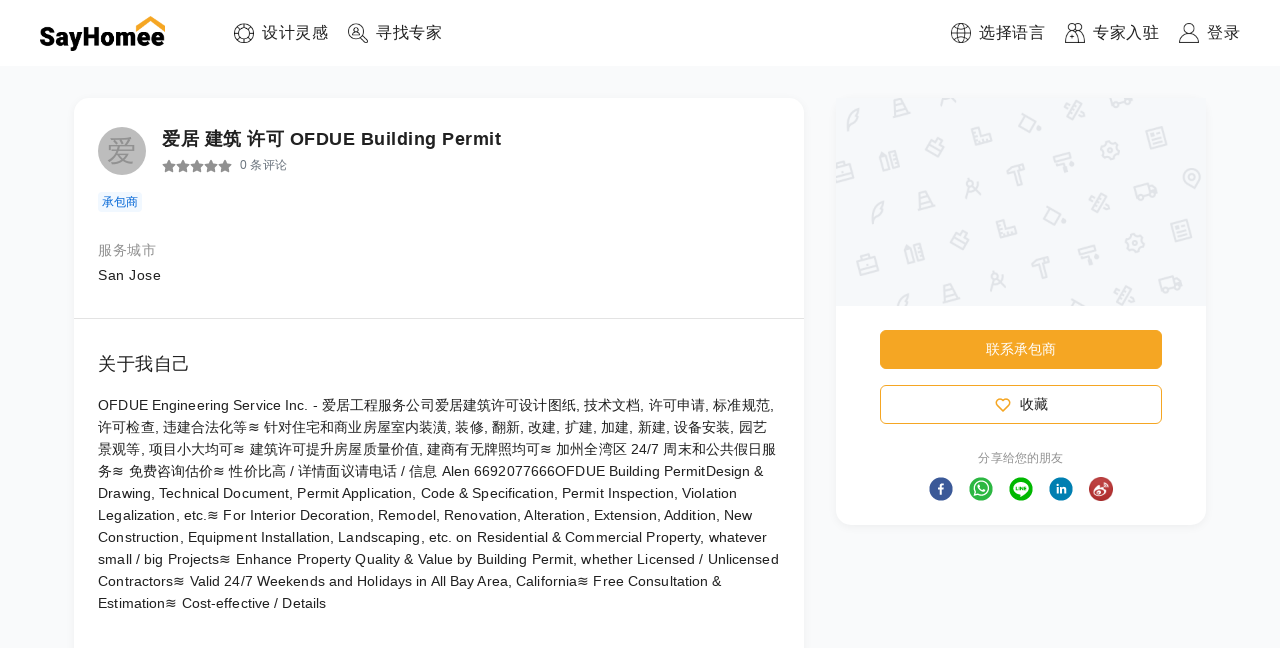

--- FILE ---
content_type: text/html; charset=utf-8
request_url: https://www.sayhomee.com/occupation/chinesesfbay-contractor-id-39236
body_size: 24138
content:
<!DOCTYPE html><html lang="zh-hans"><head><meta charSet="utf-8"/><meta name="viewport" content="initial-scale=1.0, width=device-width" class="jsx-641057693"/><meta http-equiv="content-language" content="zh-hans" class="jsx-641057693"/><link rel="shortcut icon" href="/static/logo/logo-circle@3x.png" class="jsx-641057693"/><link rel="alternate" href="https://www.sayhomee.com/occupation/chinesesfbay-contractor-id-39236" hrefLang="x-default" class="jsx-641057693"/><link rel="alternate" href="https://www.sayhomee.com/zh_t/occupation/chinesesfbay-contractor-id-39236" hrefLang="zh-TW" class="jsx-641057693"/><link rel="alternate" href="https://www.sayhomee.com/zh/occupation/chinesesfbay-contractor-id-39236" hrefLang="zh-CN" class="jsx-641057693"/><link rel="alternate" href="https://www.sayhomee.com/en/occupation/chinesesfbay-contractor-id-39236" hrefLang="en" class="jsx-641057693"/><title class="jsx-2098697000">爱居 建筑 许可 OFDUE Building Permit | SayHomee</title><meta name="description" content="
		  OFDUE Engineering Service Inc. - 爱居工程服务公司爱居建筑许可设计图纸, 技术文档, 许可申请, 标准规范, 许可检查, 违建合法化等≋ 针对住宅和商业房屋室内装潢, 装修, 翻新, 改建, 扩建, 加建, 新建, 设备安装, 园艺景观等, 项目小大均可≋ 建筑许可提升房屋质量价值, 建商有无牌照均可≋ 加州全湾区 24/7 周末和公共假日服务≋ 免费咨询估价≋ 性价比高 / 详情面议请电话 / 信息 Alen 6692077666OFDUE Building PermitDesign &amp; Drawing, Technical Document, Permit Application, Code &amp; Specification, Permit Inspection, Violation Legalization, etc.≋ For Interior Decoration, Remodel, Renovation, Alteration, Extension, Addition, New Construction, Equipment Installation, Landscaping, etc. on Residential &amp; Commercial Property, whatever small / big Projects≋ Enhance Property Quality &amp; Value by Building Permit, whether Licensed / Unlicensed Contractors≋ Valid 24/7 Weekends and Holidays in All Bay Area, California≋ Free Consultation &amp; Estimation≋ Cost-effective / Details         		
		" class="jsx-2098697000"/><meta property="og:title" content="爱居 建筑 许可 OFDUE Building Permit" class="jsx-2098697000"/><meta property="og:description" content="
		  OFDUE Engineering Service Inc. - 爱居工程服务公司爱居建筑许可设计图纸, 技术文档, 许可申请, 标准规范, 许可检查, 违建合法化等≋ 针对住宅和商业房屋室内装潢, 装修, 翻新, 改建, 扩建, 加建, 新建, 设备安装, 园艺景观等, 项目小大均可≋ 建筑许可提升房屋质量价值, 建商有无牌照均可≋ 加州全湾区 24/7 周末和公共假日服务≋ 免费咨询估价≋ 性价比高 / 详情面议请电话 / 信息 Alen 6692077666OFDUE Building PermitDesign &amp; Drawing, Technical Document, Permit Application, Code &amp; Specification, Permit Inspection, Violation Legalization, etc.≋ For Interior Decoration, Remodel, Renovation, Alteration, Extension, Addition, New Construction, Equipment Installation, Landscaping, etc. on Residential &amp; Commercial Property, whatever small / big Projects≋ Enhance Property Quality &amp; Value by Building Permit, whether Licensed / Unlicensed Contractors≋ Valid 24/7 Weekends and Holidays in All Bay Area, California≋ Free Consultation &amp; Estimation≋ Cost-effective / Details         		
		" class="jsx-2098697000"/><meta property="og:image" class="jsx-2098697000"/><meta property="og:image:alt" content="user image" class="jsx-2098697000"/><meta property="og:site_name" content="SayHomee" class="jsx-2098697000"/><meta property="og:type" content="profile" class="jsx-2098697000"/><meta property="og:url" content="https://www.sayhomee.com/occupation/chinesesfbay-contractor-id-39236" class="jsx-2098697000"/><meta property="fb:app_id" content="473682666827679" class="jsx-2098697000"/><meta name="next-head-count" content="18"/><link rel="preload" href="/_next/static/css/ec8cca1c94c3156cb9c6.css" as="style"/><link rel="stylesheet" href="/_next/static/css/ec8cca1c94c3156cb9c6.css" data-n-g=""/><link rel="preload" href="/_next/static/css/10561ea3a2fb0cba8417.css" as="style"/><link rel="stylesheet" href="/_next/static/css/10561ea3a2fb0cba8417.css" data-n-g=""/><link rel="preload" href="/_next/static/css/423606b34a5e6a5dc771.css" as="style"/><link rel="stylesheet" href="/_next/static/css/423606b34a5e6a5dc771.css" data-n-p=""/><noscript data-n-css=""></noscript><link rel="preload" href="/_next/static/chunks/webpack-5bc17e6e97e81298bb02.js" as="script"/><link rel="preload" href="/_next/static/chunks/framework.e2416a30bd38244f4500.js" as="script"/><link rel="preload" href="/_next/static/chunks/1349759905099ad754380b45321cc05c07a130ad.4a59c2754f18b0a100a6.js" as="script"/><link rel="preload" href="/_next/static/chunks/main-4a36dcf74b15da5bae63.js" as="script"/><link rel="preload" href="/_next/static/chunks/0af9fc5c.523262f84a8938d3f170.js" as="script"/><link rel="preload" href="/_next/static/chunks/0e4bb49435c85749b675f634ac2d3b3ebf3eb200.63093acabf719a6eabfb.js" as="script"/><link rel="preload" href="/_next/static/chunks/2ce6c9f307ba784313e78140fccd644739bc9ddb.476eeb1dcc8b9fc48c7c.js" as="script"/><link rel="preload" href="/_next/static/chunks/d721d9a949b7fa406833e1c757ddf4e89aedfcb1.888366ce2fe6c4909fa7.js" as="script"/><link rel="preload" href="/_next/static/chunks/pages/_app-de2a51afc40dcc312ba5.js" as="script"/><link rel="preload" href="/_next/static/chunks/29107295.284f67362ddaed3cc7d2.js" as="script"/><link rel="preload" href="/_next/static/chunks/75fc9c18.3374910616391cfefba2.js" as="script"/><link rel="preload" href="/_next/static/chunks/85f42abfd16111b915e108bf003362141642eadd.ac434671eaa7b09833eb.js" as="script"/><link rel="preload" href="/_next/static/chunks/225c721bf588067aa75daec93f5c5b65a20d3568.31ad3f83565fd48ad971.js" as="script"/><link rel="preload" href="/_next/static/chunks/e779743509fbe88d5bf3c505694c4cf775e5c4cb.1db86517ebaf762a91f4.js" as="script"/><link rel="preload" href="/_next/static/chunks/7456605772c94cb6cd9b9fdaf1a40b233e792d49.78c66eca7a7c3f75110e.js" as="script"/><link rel="preload" href="/_next/static/chunks/1fddd758b3ff619ae8d4874e3099037b2adab661.3f076125ffc5e754c7e7.js" as="script"/><link rel="preload" href="/_next/static/chunks/a9a65ab9e12af7e2d90baf1e0a5c95635da92d4b.b6574be11376b8387edb.js" as="script"/><link rel="preload" href="/_next/static/chunks/35265898d94ea46a4346899ff044d7104a7465c8.b0c4d9bb27069380e6cc.js" as="script"/><link rel="preload" href="/_next/static/chunks/634c5ecf1d2cf4b5b845fce6b3c48c874462542f.2110448c5c92bb667dc3.js" as="script"/><link rel="preload" href="/_next/static/chunks/45d2a83cb7382ce0f773ea722e3cfd0bbc01e60f.c4711f00e6cb0f028c30.js" as="script"/><link rel="preload" href="/_next/static/chunks/900a841a4a460f6ae2dcd357f97d46d5de84c1a4.f22b2d735996934654a1.js" as="script"/><link rel="preload" href="/_next/static/chunks/622653c4beba2558a1ecc578392f744233a23df7.f1216324385c00240a2f.js" as="script"/><link rel="preload" href="/_next/static/chunks/ba075ca021b2669788fd63b59c2661bf02356c3f.c07107001908167e5270.js" as="script"/><link rel="preload" href="/_next/static/chunks/8857c0ae84998986accaf24432a41d3ff41466ed.74611e1f2eddfa47358a.js" as="script"/><link rel="preload" href="/_next/static/chunks/e5fc92ceab43e782af4ef2260b15b4f8fdc2fd27.cb02358d95f9eed5deaa.js" as="script"/><link rel="preload" href="/_next/static/chunks/f4dbbdb5b7951ca6bdd22d85d566abf5b0482769.fdacc752407a079bbbda.js" as="script"/><link rel="preload" href="/_next/static/chunks/0d31925cb97c243ae7ebc74df6fd6e319b5e733d.027230f68616cb1ad6c5.js" as="script"/><link rel="preload" href="/_next/static/chunks/54b28765b8f01cffdd5f935e61b59111d3779807.54a9117b13422408801d.js" as="script"/><link rel="preload" href="/_next/static/chunks/pages/occupation/%5Bslug%5D-e050ec2ff5bafee65089.js" as="script"/><style id="__jsx-784185387">.text-style.jsx-784185387{font-weight:300;font-size:16px;-webkit-letter-spacing:0.5px;-moz-letter-spacing:0.5px;-ms-letter-spacing:0.5px;letter-spacing:0.5px;line-height:24px;margin-block-start:0;margin-block-end:0;margin-inline-start:0;margin-inline-end:0;margin:0px 0px 0px 0px;display:block;-webkit-text-decoration:none;text-decoration:none;color:#212121;word-break:break-word;}.max-lines.jsx-784185387{overflow-wrap:anywhere;overflow:hidden;max-height: 0px;--max-lines:0;}.ellipsis.jsx-784185387{overflow:hidden;white-space:nowrap;text-overflow:ellipsis;}</style><style id="__jsx-247759684">.nav-item-wrapper.jsx-247759684{display:-webkit-box;display:-webkit-flex;display:-ms-flexbox;display:flex;}@media (min-width:1400px){.nav-item-wrapper.jsx-247759684:not(:last-child){margin-right:40px;}}@media (max-width:1400px){.nav-item-wrapper.jsx-247759684:not(:last-child){margin-right:20px;}}.nav-item.jsx-247759684{display:-webkit-box;display:-webkit-flex;display:-ms-flexbox;display:flex;-webkit-align-items:center;-webkit-box-align:center;-ms-flex-align:center;align-items:center;cursor:pointer;}.nav-item.jsx-247759684>img.jsx-247759684{width:20px;height:20px;margin-right:8px;}</style><style id="__jsx-2978062389">.logo-wrapper.jsx-2978062389{margin-left:40px;margin-right:69px;height:66px;display:-webkit-box;display:-webkit-flex;display:-ms-flexbox;display:flex;-webkit-align-items:center;-webkit-box-align:center;-ms-flex-align:center;align-items:center;}.logo-wrapper.jsx-2978062389>div.jsx-2978062389:not(:last-child),.logo-wrapper.jsx-2978062389>a.jsx-2978062389:not(:last-child){margin-right:44px;}.nav.jsx-2978062389{display:-webkit-box;display:-webkit-flex;display:-ms-flexbox;display:flex;-webkit-align-items:center;-webkit-box-align:center;-ms-flex-align:center;align-items:center;-webkit-box-pack:justify;-webkit-justify-content:space-between;-ms-flex-pack:justify;justify-content:space-between;background-color:white;position:relative;z-index:100;height:66px;}.nav-left.jsx-2978062389{display:-webkit-box;display:-webkit-flex;display:-ms-flexbox;display:flex;}.nav-right.jsx-2978062389{display:-webkit-box;display:-webkit-flex;display:-ms-flexbox;display:flex;padding-right:40px;height:100%;}.logo-anchor.jsx-2978062389{height:35px;}.logo.jsx-2978062389{width:auto;height:35px;}</style><style id="__jsx-1124805888">.text-style.jsx-1124805888{font-weight:500;font-size:18px;-webkit-letter-spacing:0.5px;-moz-letter-spacing:0.5px;-ms-letter-spacing:0.5px;letter-spacing:0.5px;line-height:27px;margin-block-start:0;margin-block-end:0;margin-inline-start:0;margin-inline-end:0;margin:0px 0px 0px 0px;display:block;-webkit-text-decoration:none;text-decoration:none;color:#212121;word-break:break-word;}.max-lines.jsx-1124805888{overflow-wrap:anywhere;overflow:hidden;max-height: 0px;--max-lines:0;}.ellipsis.jsx-1124805888{overflow:hidden;white-space:nowrap;text-overflow:ellipsis;}</style><style id="__jsx-965342063">.stars.jsx-965342063{display:-webkit-box;display:-webkit-flex;display:-ms-flexbox;display:flex;-webkit-align-items:center;-webkit-box-align:center;-ms-flex-align:center;align-items:center;}</style><style id="__jsx-2064054487">.text-style.jsx-2064054487{font-weight:300;font-size:12px;-webkit-letter-spacing:0.11px;-moz-letter-spacing:0.11px;-ms-letter-spacing:0.11px;letter-spacing:0.11px;line-height:21px;margin-block-start:0;margin-block-end:0;margin-inline-start:0;margin-inline-end:0;margin:0px 0px 0px 8px;display:block;-webkit-text-decoration:none;text-decoration:none;color:#212121;word-break:break-word;}.max-lines.jsx-2064054487{overflow-wrap:anywhere;overflow:hidden;max-height: 0px;--max-lines:0;}.ellipsis.jsx-2064054487{overflow:hidden;white-space:nowrap;text-overflow:ellipsis;}</style><style id="__jsx-1407487307">.badges.jsx-1407487307{display:-webkit-box;display:-webkit-flex;display:-ms-flexbox;display:flex;-webkit-align-items:center;-webkit-box-align:center;-ms-flex-align:center;align-items:center;-webkit-flex-flow:row wrap;-ms-flex-flow:row wrap;flex-flow:row wrap;}.badge.jsx-1407487307{font-size:12px;line-height:16px;text-align:center;color:#24292e;padding:2px 4px;background:#f6f8fa;border-radius:4px;white-space:nowrap;margin-right:8px;margin-bottom:8px;}.badge.licensed.jsx-1407487307{background:#f1f8ff;color:#0366d6;}.badge.verified.jsx-1407487307{background:#f0fff4;color:#28a745;}</style><style id="__jsx-3389998484">p.jsx-3389998484{margin:0;}.avatar-link.jsx-3389998484{-webkit-text-decoration:none;text-decoration:none;}.miniprofile.jsx-3389998484{display:-webkit-box;display:-webkit-flex;display:-ms-flexbox;display:flex;-webkit-flex-flow:column;-ms-flex-flow:column;flex-flow:column;}.avatar-row.jsx-3389998484{display:-webkit-box;display:-webkit-flex;display:-ms-flexbox;display:flex;-webkit-align-items:center;-webkit-box-align:center;-ms-flex-align:center;align-items:center;}.avatar.jsx-3389998484{margin-right:16px;position:relative;}.avatar-right.jsx-3389998484{-webkit-box-flex:1;-webkit-flex-grow:1;-ms-flex-positive:1;flex-grow:1;-webkit-flex-shrink:1;-ms-flex-negative:1;flex-shrink:1;}.online_tips.jsx-3389998484{content:"";position:absolute;bottom:-3px;right:-3px;width:16px;height:16px;background:#4caf50;border-radius:8px;border:2px solid #ffffff;box-sizing:border-box;}.name-row.jsx-3389998484{display:-webkit-box;display:-webkit-flex;display:-ms-flexbox;display:flex;-webkit-align-items:center;-webkit-box-align:center;-ms-flex-align:center;align-items:center;-webkit-box-pack:justify;-webkit-justify-content:space-between;-ms-flex-pack:justify;justify-content:space-between;width:100%;margin-bottom:2px;}.name-row-small.jsx-3389998484{display:-webkit-box;display:-webkit-flex;display:-ms-flexbox;display:flex;-webkit-flex-flow:column;-ms-flex-flow:column;flex-flow:column;}.review.jsx-3389998484{display:-webkit-box;display:-webkit-flex;display:-ms-flexbox;display:flex;-webkit-align-items:center;-webkit-box-align:center;-ms-flex-align:center;align-items:center;-webkit-box-flex:0;-webkit-flex-grow:0;-ms-flex-positive:0;flex-grow:0;-webkit-flex-shrink:0;-ms-flex-negative:0;flex-shrink:0;}.job-text.jsx-3389998484{margin-bottom:2px;}.name.jsx-3389998484{-webkit-text-decoration:none;text-decoration:none;outline:0;color:#212121;padding-right:8px;}.name.jsx-3389998484:hover,.name.jsx-3389998484:active{-webkit-text-decoration:none;text-decoration:none;}.name-flag.jsx-3389998484{display:-webkit-box;display:-webkit-flex;display:-ms-flexbox;display:flex;-webkit-align-items:center;-webkit-box-align:center;-ms-flex-align:center;align-items:center;}.name-flag-badge.jsx-3389998484{display:-webkit-box;display:-webkit-flex;display:-ms-flexbox;display:flex;-webkit-align-items:flex-start;-webkit-box-align:flex-start;-ms-flex-align:flex-start;align-items:flex-start;-webkit-box-pack:justify;-webkit-justify-content:space-between;-ms-flex-pack:justify;justify-content:space-between;width:100%;}.badge-area.jsx-3389998484{-webkit-box-flex:0;-webkit-flex-grow:0;-ms-flex-positive:0;flex-grow:0;-webkit-flex-shrink:0;-ms-flex-negative:0;flex-shrink:0;display:-webkit-box;display:-webkit-flex;display:-ms-flexbox;display:flex;}.overflow-menu-wrapper.jsx-3389998484{width:20px;height:24px;display:-webkit-box;display:-webkit-flex;display:-ms-flexbox;display:flex;-webkit-box-pack:center;-webkit-justify-content:center;-ms-flex-pack:center;justify-content:center;-webkit-align-items:center;-webkit-box-align:center;-ms-flex-align:center;align-items:center;}.overflow-menu.jsx-3389998484{width:4px;height:16px;}.badge-text-area.jsx-3389998484{padding-top:16px;}</style><style id="__jsx-3298454812">.text-style.jsx-3298454812{font-weight:500;font-size:14px;-webkit-letter-spacing:0.5px;-moz-letter-spacing:0.5px;-ms-letter-spacing:0.5px;letter-spacing:0.5px;line-height:21px;margin-block-start:0;margin-block-end:0;margin-inline-start:0;margin-inline-end:0;margin:20px 0px 4px 0px;display:block;-webkit-text-decoration:none;text-decoration:none;color:#212121;word-break:break-word;}.max-lines.jsx-3298454812{overflow-wrap:anywhere;overflow:hidden;max-height: 0px;--max-lines:0;}.ellipsis.jsx-3298454812{overflow:hidden;white-space:nowrap;text-overflow:ellipsis;}</style><style id="__jsx-3525041358">.text-style.jsx-3525041358{font-weight:500;font-size:14px;-webkit-letter-spacing:0.5px;-moz-letter-spacing:0.5px;-ms-letter-spacing:0.5px;letter-spacing:0.5px;line-height:21px;margin-block-start:0;margin-block-end:0;margin-inline-start:0;margin-inline-end:0;margin:0px 4px 0px 0px;display:block;-webkit-text-decoration:none;text-decoration:none;color:#212121;word-break:break-word;}.max-lines.jsx-3525041358{overflow-wrap:anywhere;overflow:hidden;max-height: 0px;--max-lines:0;}.ellipsis.jsx-3525041358{overflow:hidden;white-space:nowrap;text-overflow:ellipsis;}</style><style id="__jsx-3577424340">.profile-info.jsx-3577424340{display:-webkit-box;display:-webkit-flex;display:-ms-flexbox;display:flex;-webkit-flex-flow:column;-ms-flex-flow:column;flex-flow:column;}.two-column.jsx-3577424340{display:grid;grid-template-columns:50% 50%;grid-column-gap:16px;}.area-text.jsx-3577424340{display:-webkit-box;display:-webkit-flex;display:-ms-flexbox;display:flex;-webkit-flex-flow:row wrap;-ms-flex-flow:row wrap;flex-flow:row wrap;}.experience-bond.jsx-3577424340{display:-webkit-box;display:-webkit-flex;display:-ms-flexbox;display:flex;-webkit-flex-flow:row wrap;-ms-flex-flow:row wrap;flex-flow:row wrap;-webkit-align-items:center;-webkit-box-align:center;-ms-flex-align:center;align-items:center;}.check-row.jsx-3577424340{display:-webkit-box;display:-webkit-flex;display:-ms-flexbox;display:flex;-webkit-align-items:center;-webkit-box-align:center;-ms-flex-align:center;align-items:center;margin-right:16px;}.check.jsx-3577424340{margin-top:-8px;}</style><style id="__jsx-1396068111">.divider.jsx-1396068111{border:0;height:0;border-top:1px solid #979797;opacity:0.27;margin:0;}</style><style id="__jsx-504226103">.text-style.jsx-504226103{font-weight:500;font-size:18px;-webkit-letter-spacing:0.5px;-moz-letter-spacing:0.5px;-ms-letter-spacing:0.5px;letter-spacing:0.5px;line-height:27px;margin-block-start:0;margin-block-end:0;margin-inline-start:0;margin-inline-end:0;margin:0px 0px 16px 0px;display:block;-webkit-text-decoration:none;text-decoration:none;color:#212121;word-break:break-word;}.max-lines.jsx-504226103{overflow-wrap:anywhere;overflow:hidden;max-height: 0px;--max-lines:0;}.ellipsis.jsx-504226103{overflow:hidden;white-space:nowrap;text-overflow:ellipsis;}</style><style id="__jsx-1235699597">.text-style.jsx-1235699597{font-weight:300;font-size:14px;-webkit-letter-spacing:0.11px;-moz-letter-spacing:0.11px;-ms-letter-spacing:0.11px;letter-spacing:0.11px;line-height:22px;margin-block-start:0;margin-block-end:0;margin-inline-start:0;margin-inline-end:0;margin:0px 0px 16px 0px;display:block;-webkit-text-decoration:none;text-decoration:none;color:#212121;word-break:break-word;}.max-lines.jsx-1235699597{overflow-wrap:anywhere;overflow:hidden;max-height: 0px;--max-lines:0;}.ellipsis.jsx-1235699597{overflow:hidden;white-space:nowrap;text-overflow:ellipsis;}</style><style id="__jsx-2551034906">.profile-container.jsx-2551034906{padding-top:28px;padding-bottom:32px;padding-left:24px;padding-right:24px;}.about-me-container.jsx-2551034906{padding-top:32px;padding-bottom:32px;padding-left:24px;padding-right:24px;}.skills-container.jsx-2551034906{padding-top:32px;padding-bottom:32px;padding-left:24px;padding-right:24px;}.profile-container-mobile.jsx-2551034906{padding-top:28px;padding-bottom:20px;padding-left:24px;padding-right:24px;}.about-me-container-mobile.jsx-2551034906{padding-top:28px;padding-bottom:28px;padding-left:24px;padding-right:24px;}.skills-container-mobile.jsx-2551034906{padding-top:20px;padding-bottom:20px;padding-left:24px;padding-right:24px;}.skills-list.jsx-2551034906{-webkit-columns:2;columns:2;-webkit-columns:2;-moz-columns:2;}.actions-container-mobile.jsx-2551034906{margin-top:20px;padding-left:28px;padding-right:28px;display:-webkit-box;display:-webkit-flex;display:-ms-flexbox;display:flex;-webkit-flex-flow:column;-ms-flex-flow:column;flex-flow:column;-webkit-align-items:stretch;-webkit-box-align:stretch;-ms-flex-align:stretch;align-items:stretch;}.friend-divider-mobile.jsx-2551034906{margin-bottom:28px;}</style><style id="__jsx-3070357867">.card.jsx-3070357867{background-color:white;box-shadow:0px 2px 10px 0px rgba(0,0,0,0.05);padding:0px 0px 0px 0px;margin:0px 0px 0px 0px; display:flex;-webkit-flex-flow:column;-ms-flex-flow:column;flex-flow:column;border-radius:15px;}.card-mobile.jsx-3070357867{background-color:white;box-shadow:0 2px 5px 0 rgba(0,0,0,0.05);padding:0px 0px 0px 0px;margin:0px 0px 0px 0px; display:flex;-webkit-flex-flow:column;-ms-flex-flow:column;flex-flow:column;}</style><style id="__jsx-1014393174">.text-style.jsx-1014393174{font-weight:500;font-size:18px;-webkit-letter-spacing:0.5px;-moz-letter-spacing:0.5px;-ms-letter-spacing:0.5px;letter-spacing:0.5px;line-height:27px;margin-block-start:0;margin-block-end:0;margin-inline-start:0;margin-inline-end:0;margin:0px 0px 24px 0px;display:block;-webkit-text-decoration:none;text-decoration:none;color:#212121;word-break:break-word;}.max-lines.jsx-1014393174{overflow-wrap:anywhere;overflow:hidden;max-height: 0px;--max-lines:0;}.ellipsis.jsx-1014393174{overflow:hidden;white-space:nowrap;text-overflow:ellipsis;}</style><style id="__jsx-3767004349">.text-style.jsx-3767004349{font-weight:500;font-size:12px;-webkit-letter-spacing:0px;-moz-letter-spacing:0px;-ms-letter-spacing:0px;letter-spacing:0px;line-height:18px;margin-block-start:0;margin-block-end:0;margin-inline-start:0;margin-inline-end:0;margin:0px 0px 0px 0px;display:block;-webkit-text-decoration:none;text-decoration:none;color:#212121;word-break:break-word;}.max-lines.jsx-3767004349{overflow-wrap:anywhere;overflow:hidden;max-height: 0px;--max-lines:0;}.ellipsis.jsx-3767004349{overflow:hidden;white-space:nowrap;text-overflow:ellipsis;}</style><style id="__jsx-3310820021">.scrollable-wrapper.jsx-3310820021{position:relative;}.scrollable.jsx-3310820021{display:-webkit-box;display:-webkit-flex;display:-ms-flexbox;display:flex;overflow-x:auto;-webkit-overflow-scrolling:touch;-webkit-scroll-behavior:smooth;-moz-scroll-behavior:smooth;-ms-scroll-behavior:smooth;scroll-behavior:smooth;}.button.jsx-3310820021{position:absolute;background:white;box-shadow:0 5px 10px 0 rgba(0,0,0,0.15);width:40px;height:40px;display:-webkit-box;display:-webkit-flex;display:-ms-flexbox;display:flex;-webkit-box-pack:center;-webkit-justify-content:center;-ms-flex-pack:center;justify-content:center;-webkit-align-items:center;-webkit-box-align:center;-ms-flex-align:center;align-items:center;border-radius:20px;cursor:pointer;-webkit-touch-callout:none;-webkit-user-select:none;-khtml-user-select:none;-moz-user-select:none;-ms-user-select:none;-webkit-user-select:none;-moz-user-select:none;-ms-user-select:none;user-select:none;}.button.left.jsx-3310820021{left:0;top:50%;-webkit-transform:translate3d(-12px,-12px,0);-ms-transform:translate3d(-12px,-12px,0);transform:translate3d(-12px,-12px,0);}.button.right.jsx-3310820021{right:0;top:50%;-webkit-transform:translate3d(12px,-12px,0);-ms-transform:translate3d(12px,-12px,0);transform:translate3d(12px,-12px,0);}.photos.jsx-3310820021{position:relative;}.grid.jsx-3310820021{display:grid;grid-template-columns:repeat(4,24%);grid-template-rows:152px 152px;grid-auto-columns:24%;grid-auto-flow:column;grid-gap:6px;}.grid-item-1.jsx-3310820021{grid-row:1 / span 2;grid-column:1 / span 2;}.grid.jsx-3310820021>div.jsx-3310820021{position:relative;cursor:pointer;}.load-more.jsx-3310820021{display:-webkit-box;display:-webkit-flex;display:-ms-flexbox;display:flex;-webkit-box-pack:center;-webkit-justify-content:center;-ms-flex-pack:center;justify-content:center;-webkit-align-items:center;-webkit-box-align:center;-ms-flex-align:center;align-items:center;border:solid 1px #e3e3e3;}.play-circle.jsx-3310820021{position:absolute;width:50px;height:50px;left:50%;top:50%;margin-left:-25px;margin-top:-25px;}@media only screen and (max-width:1200px){.scrollable-wrapper.jsx-3310820021{width:100%;height:128px;}.scrollable.jsx-3310820021{position:absolute;width:100%;height:100%;}.grid.jsx-3310820021{display:-webkit-box;display:-webkit-flex;display:-ms-flexbox;display:flex;}.grid.jsx-3310820021>div.jsx-3310820021{-webkit-box-flex:0;-webkit-flex-grow:0;-ms-flex-positive:0;flex-grow:0;-webkit-flex-shrink:0;-ms-flex-negative:0;flex-shrink:0;height:128px;width:128px;margin-right:6px;}}</style><style id="__jsx-2252515947">.card.jsx-2252515947{background-color:white;box-shadow:0px 2px 10px 0px rgba(0,0,0,0.05);padding:24px 24px 24px 24px;margin:0px 0px 0px 0px; display:flex;-webkit-flex-flow:column;-ms-flex-flow:column;flex-flow:column;border-radius:15px;}.card-mobile.jsx-2252515947{background-color:white;box-shadow:0 2px 5px 0 rgba(0,0,0,0.05);padding:24px 24px 24px 24px;margin:0px 0px 0px 0px; display:flex;-webkit-flex-flow:column;-ms-flex-flow:column;flex-flow:column;}</style><style id="__jsx-1768809309">.text-style.jsx-1768809309{font-weight:300;font-size:14px;-webkit-letter-spacing:0.11px;-moz-letter-spacing:0.11px;-ms-letter-spacing:0.11px;letter-spacing:0.11px;line-height:21px;margin-block-start:0;margin-block-end:0;margin-inline-start:0;margin-inline-end:0;margin:0px 0px 0px 4px;display:block;-webkit-text-decoration:none;text-decoration:none;color:#212121;word-break:break-word;}.max-lines.jsx-1768809309{overflow-wrap:anywhere;overflow:hidden;max-height: 0px;--max-lines:0;}.ellipsis.jsx-1768809309{overflow:hidden;white-space:nowrap;text-overflow:ellipsis;}</style><style id="__jsx-785458046">.text-style.jsx-785458046{font-weight:500;font-size:34px;-webkit-letter-spacing:0.5px;-moz-letter-spacing:0.5px;-ms-letter-spacing:0.5px;letter-spacing:0.5px;line-height:51px;margin-block-start:0;margin-block-end:0;margin-inline-start:0;margin-inline-end:0;margin:0px 10px 0px 0px;display:block;-webkit-text-decoration:none;text-decoration:none;color:#212121;word-break:break-word;}.max-lines.jsx-785458046{overflow-wrap:anywhere;overflow:hidden;max-height: 0px;--max-lines:0;}.ellipsis.jsx-785458046{overflow:hidden;white-space:nowrap;text-overflow:ellipsis;}</style><style id="__jsx-1901920991">.text-style.jsx-1901920991{font-weight:300;font-size:12px;-webkit-letter-spacing:0.11px;-moz-letter-spacing:0.11px;-ms-letter-spacing:0.11px;letter-spacing:0.11px;line-height:21px;margin-block-start:0;margin-block-end:0;margin-inline-start:0;margin-inline-end:0;margin:0px 8px 0px 8px;display:block;-webkit-text-decoration:none;text-decoration:none;color:#212121;word-break:break-word;}.max-lines.jsx-1901920991{overflow-wrap:anywhere;overflow:hidden;max-height: 0px;--max-lines:0;}.ellipsis.jsx-1901920991{overflow:hidden;white-space:nowrap;text-overflow:ellipsis;}</style><style id="__jsx-642052787">.over-view.jsx-642052787{padding:16px 0 6px;}.over-view-container.jsx-642052787{width:100%;display:-webkit-box;display:-webkit-flex;display:-ms-flexbox;display:flex;-webkit-flex-wrap:wrap;-ms-flex-wrap:wrap;flex-wrap:wrap;-webkit-align-items:center;-webkit-box-align:center;-ms-flex-align:center;align-items:center;gap:10px;}.over-view-text.jsx-642052787{display:-webkit-box;display:-webkit-flex;display:-ms-flexbox;display:flex;-webkit-align-items:center;-webkit-box-align:center;-ms-flex-align:center;align-items:center;}.over-review-btn.jsx-642052787{-webkit-text-decoration-color:#0366d6;text-decoration-color:#0366d6;-webkit-text-decoration:underline;text-decoration:underline;color:#0366d6;cursor:pointer;}.over-view-details.jsx-642052787{width:60%;padding-top:10px;}.details-item-container.jsx-642052787{display:-webkit-box;display:-webkit-flex;display:-ms-flexbox;display:flex;-webkit-align-items:center;-webkit-box-align:center;-ms-flex-align:center;align-items:center;-webkit-box-pack:justify;-webkit-justify-content:space-between;-ms-flex-pack:justify;justify-content:space-between;padding-top:8px;}.item-linear.jsx-642052787{display:-webkit-box;display:-webkit-flex;display:-ms-flexbox;display:flex;-webkit-align-items:center;-webkit-box-align:center;-ms-flex-align:center;align-items:center;min-width:60%;-webkit-box-pack:start;-webkit-justify-content:flex-start;-ms-flex-pack:start;justify-content:flex-start;}.item-linear-container.jsx-642052787{min-width:160px;margin:0 8px;}</style><style id="__jsx-1006616413">.text-style.jsx-1006616413{font-weight:500;font-size:12px;-webkit-letter-spacing:0px;-moz-letter-spacing:0px;-ms-letter-spacing:0px;letter-spacing:0px;line-height:18px;margin-block-start:0;margin-block-end:0;margin-inline-start:0;margin-inline-end:0;margin:0px 16px 0px 16px;display:block;-webkit-text-decoration:none;text-decoration:none;color:#212121;word-break:break-word;}.max-lines.jsx-1006616413{overflow-wrap:anywhere;overflow:hidden;max-height: 0px;--max-lines:0;}.ellipsis.jsx-1006616413{overflow:hidden;white-space:nowrap;text-overflow:ellipsis;}</style><style id="__jsx-2259819314">.root.jsx-2259819314{padding:16px;display:-webkit-box;display:-webkit-flex;display:-ms-flexbox;display:flex;-webkit-flex-flow:column;-ms-flex-flow:column;flex-flow:column;-webkit-align-items:stretch;-webkit-box-align:stretch;-ms-flex-align:stretch;align-items:stretch;}.review-header.jsx-2259819314{display:-webkit-box;display:-webkit-flex;display:-ms-flexbox;display:flex;-webkit-box-pack:justify;-webkit-justify-content:space-between;-ms-flex-pack:justify;justify-content:space-between;-webkit-align-items:center;-webkit-box-align:center;-ms-flex-align:center;align-items:center;}.edit-button.jsx-2259819314{display:-webkit-box;display:-webkit-flex;display:-ms-flexbox;display:flex;-webkit-flex-flow:row;-ms-flex-flow:row;flex-flow:row;-webkit-align-items:center;-webkit-box-align:center;-ms-flex-align:center;align-items:center;cursor:pointer;border:1px solid #E1E4E8;padding:4px 12px;}.edit-button.jsx-2259819314:hover,.edit-button.jsx-2259819314:active{background:rgba(0,0,0,0.1);}.reviews-empty.jsx-2259819314{display:-webkit-box;display:-webkit-flex;display:-ms-flexbox;display:flex;-webkit-flex-flow:column;-ms-flex-flow:column;flex-flow:column;-webkit-align-items:center;-webkit-box-align:center;-ms-flex-align:center;align-items:center;margin-bottom:40px;}.reviews-empty-photo.jsx-2259819314{margin:48px 40px 40px 40px;width:123px;height:94px;}.reviews-type-container.jsx-2259819314{display:-webkit-box;display:-webkit-flex;display:-ms-flexbox;display:flex;-webkit-flex-flow:row;-ms-flex-flow:row;flex-flow:row;-webkit-align-items:center;-webkit-box-align:center;-ms-flex-align:center;align-items:center;max-width:calc(100vw - 32px);padding-top:10px;padding-bottom:25px;border-bottom:1px solid #E1E1E1;-webkit-flex-wrap:nowrap;-ms-flex-wrap:nowrap;flex-wrap:nowrap;overflow:hidden;overflow-x:auto;-webkit-overflow-scrolling:touch;}.reviews-type-item.jsx-2259819314{padding:16px;font-size:12px;line-height:16px;text-align:center;color:#212121;background:#F8F8F8;cursor:pointer;margin:0;min-width:80px;display:-webkit-box;display:-webkit-flex;display:-ms-flexbox;display:flex;-webkit-align-items:center;-webkit-box-align:center;-ms-flex-align:center;align-items:center;-webkit-flex-direction:row;-ms-flex-direction:row;flex-direction:row;}.reviews-type-item.jsx-2259819314 p.jsx-2259819314{margin:0;white-space:nowrap;text-align:center;padding:0 2px;}.reviews-type-item.jsx-2259819314:hover{background:#e8e8e8;}.reviews-type-container.jsx-2259819314 .get-reviews.jsx-2259819314{background:#212121;color:#ffffff;}.review-more.jsx-2259819314{display:-webkit-box;display:-webkit-flex;display:-ms-flexbox;display:flex;-webkit-align-items:center;-webkit-box-align:center;-ms-flex-align:center;align-items:center;-webkit-box-pack:center;-webkit-justify-content:center;-ms-flex-pack:center;justify-content:center;padding:30px 0 20px;cursor:pointer;}</style><style id="__jsx-2636874577">.text-style.jsx-2636874577{font-weight:500;font-size:14px;-webkit-letter-spacing:0px;-moz-letter-spacing:0px;-ms-letter-spacing:0px;letter-spacing:0px;line-height:21px;margin-block-start:0;margin-block-end:0;margin-inline-start:0;margin-inline-end:0;margin:0px 0px 0px 0px;display:block;-webkit-text-decoration:none;text-decoration:none;color:#212121;word-break:break-word;}.max-lines.jsx-2636874577{overflow-wrap:anywhere;overflow:hidden;max-height: 0px;--max-lines:0;}.ellipsis.jsx-2636874577{overflow:hidden;white-space:nowrap;text-overflow:ellipsis;}</style><style id="__jsx-1842313727">.primary.jsx-1842313727{cursor:pointer;outline:none;display:inline-block;background-color:#f5a623;border:1px solid #f5a623;padding:8px 12px 8px 12px;margin:0px 0px 16px 0px;-webkit-transition-duration:0.2s;-webkit-transition-duration:0.2s;transition-duration:0.2s;box-shadow:0px 0px 0px 0px rgba(0,0,0,0.15);text-align:center;-webkit-text-decoration:none;text-decoration:none;display:-webkit-box;display:-webkit-flex;display:-ms-flexbox;display:flex;-webkit-box-pack:center;-webkit-justify-content:center;-ms-flex-pack:center;justify-content:center;-webkit-align-items:center;-webkit-box-align:center;-ms-flex-align:center;align-items:center;}.bordered-primary.jsx-1842313727{cursor:pointer;outline:none;display:inline-block;background-color:transparent;border:1px solid #f5a623;padding:8px 12px 8px 12px;margin:0px 0px 16px 0px;-webkit-transition-duration:0.2s;-webkit-transition-duration:0.2s;transition-duration:0.2s;box-shadow:0px 0px 0px 0px rgba(0,0,0,0.15);text-align:center;-webkit-text-decoration:none;text-decoration:none;display:-webkit-box;display:-webkit-flex;display:-ms-flexbox;display:flex;-webkit-box-pack:center;-webkit-justify-content:center;-ms-flex-pack:center;justify-content:center;-webkit-align-items:center;-webkit-box-align:center;-ms-flex-align:center;align-items:center;}.bordered-default.jsx-1842313727{cursor:pointer;outline:none;display:inline-block;background-color:transparent;border:1px solid #919191;padding:8px 12px 8px 12px;margin:0px 0px 16px 0px;-webkit-transition-duration:0.2s;-webkit-transition-duration:0.2s;transition-duration:0.2s;box-shadow:0px 0px 0px 0px rgba(0,0,0,0.15);text-align:center;-webkit-text-decoration:none;text-decoration:none;display:-webkit-box;display:-webkit-flex;display:-ms-flexbox;display:flex;-webkit-box-pack:center;-webkit-justify-content:center;-ms-flex-pack:center;justify-content:center;-webkit-align-items:center;-webkit-box-align:center;-ms-flex-align:center;align-items:center;}.primary.jsx-1842313727:hover,.primary.jsx-1842313727:active,.bordered-primary.jsx-1842313727:hover,.bordered-primary.jsx-1842313727:active,.bordered-default.jsx-1842313727:hover,.bordered-default.jsx-1842313727:active{box-shadow:0px 3px 4px 0px rgba(0,0,0,0.15);}</style><style id="__jsx-958303321">.text-style.jsx-958303321{font-weight:500;font-size:14px;-webkit-letter-spacing:0px;-moz-letter-spacing:0px;-ms-letter-spacing:0px;letter-spacing:0px;line-height:21px;margin-block-start:0;margin-block-end:0;margin-inline-start:0;margin-inline-end:0;margin:0px 0px 0px 8px;display:block;-webkit-text-decoration:none;text-decoration:none;color:#212121;word-break:break-word;}.max-lines.jsx-958303321{overflow-wrap:anywhere;overflow:hidden;max-height: 0px;--max-lines:0;}.ellipsis.jsx-958303321{overflow:hidden;white-space:nowrap;text-overflow:ellipsis;}</style><style id="__jsx-3858021768">.primary.jsx-3858021768{cursor:pointer;outline:none;display:inline-block;background-color:#f5a623;border:1px solid #f5a623;padding:8px 12px 8px 12px;margin:0px 0px 0px 0px;-webkit-transition-duration:0.2s;-webkit-transition-duration:0.2s;transition-duration:0.2s;box-shadow:0px 0px 0px 0px rgba(0,0,0,0.15);text-align:center;-webkit-text-decoration:none;text-decoration:none;display:-webkit-box;display:-webkit-flex;display:-ms-flexbox;display:flex;-webkit-box-pack:center;-webkit-justify-content:center;-ms-flex-pack:center;justify-content:center;-webkit-align-items:center;-webkit-box-align:center;-ms-flex-align:center;align-items:center;}.bordered-primary.jsx-3858021768{cursor:pointer;outline:none;display:inline-block;background-color:transparent;border:1px solid #f5a623;padding:8px 12px 8px 12px;margin:0px 0px 0px 0px;-webkit-transition-duration:0.2s;-webkit-transition-duration:0.2s;transition-duration:0.2s;box-shadow:0px 0px 0px 0px rgba(0,0,0,0.15);text-align:center;-webkit-text-decoration:none;text-decoration:none;display:-webkit-box;display:-webkit-flex;display:-ms-flexbox;display:flex;-webkit-box-pack:center;-webkit-justify-content:center;-ms-flex-pack:center;justify-content:center;-webkit-align-items:center;-webkit-box-align:center;-ms-flex-align:center;align-items:center;}.bordered-default.jsx-3858021768{cursor:pointer;outline:none;display:inline-block;background-color:transparent;border:1px solid #919191;padding:8px 12px 8px 12px;margin:0px 0px 0px 0px;-webkit-transition-duration:0.2s;-webkit-transition-duration:0.2s;transition-duration:0.2s;box-shadow:0px 0px 0px 0px rgba(0,0,0,0.15);text-align:center;-webkit-text-decoration:none;text-decoration:none;display:-webkit-box;display:-webkit-flex;display:-ms-flexbox;display:flex;-webkit-box-pack:center;-webkit-justify-content:center;-ms-flex-pack:center;justify-content:center;-webkit-align-items:center;-webkit-box-align:center;-ms-flex-align:center;align-items:center;}.primary.jsx-3858021768:hover,.primary.jsx-3858021768:active,.bordered-primary.jsx-3858021768:hover,.bordered-primary.jsx-3858021768:active,.bordered-default.jsx-3858021768:hover,.bordered-default.jsx-3858021768:active{box-shadow:0px 3px 4px 0px rgba(0,0,0,0.15);}</style><style id="__jsx-352262359">.text-style.jsx-352262359{font-weight:300;font-size:12px;-webkit-letter-spacing:0.11px;-moz-letter-spacing:0.11px;-ms-letter-spacing:0.11px;letter-spacing:0.11px;line-height:21px;margin-block-start:0;margin-block-end:0;margin-inline-start:0;margin-inline-end:0;margin:0px 0px 8px 0px;display:block;-webkit-text-decoration:none;text-decoration:none;color:#212121;word-break:break-word;}.max-lines.jsx-352262359{overflow-wrap:anywhere;overflow:hidden;max-height: 0px;--max-lines:0;}.ellipsis.jsx-352262359{overflow:hidden;white-space:nowrap;text-overflow:ellipsis;}</style><style id="__jsx-2480775140">.share-actions.jsx-2480775140{display:-webkit-box;display:-webkit-flex;display:-ms-flexbox;display:flex;}.share-button.jsx-2480775140{cursor:pointer;}.share-button.jsx-2480775140:not(:last-child){margin-right:16px;}.weibo-icon.jsx-2480775140{width:24px;height:24px;}</style><style id="__jsx-3551765581">.info.jsx-3551765581{padding:24px;}.button-container.jsx-3551765581{padding-left:20px;padding-right:20px;margin-bottom:24px;display:-webkit-box;display:-webkit-flex;display:-ms-flexbox;display:flex;-webkit-flex-flow:column;-ms-flex-flow:column;flex-flow:column;-webkit-align-items:stretch;-webkit-box-align:stretch;-ms-flex-align:stretch;align-items:stretch;}.share-actions-container.jsx-3551765581{margin-top:20px;display:-webkit-box;display:-webkit-flex;display:-ms-flexbox;display:flex;-webkit-flex-flow:column;-ms-flex-flow:column;flex-flow:column;-webkit-align-items:center;-webkit-box-align:center;-ms-flex-align:center;align-items:center;}.empty-media.jsx-3551765581{width:100%;height:208px;background-repeat:no-repeat;background-size:100% 208px;background-image:url('/static/cover-empty-370x208@3x.png');}</style><style id="__jsx-2351608760">.two-column.jsx-2351608760{width:100%;display:-webkit-box;display:-webkit-flex;display:-ms-flexbox;display:flex;-webkit-box-pack:center;-webkit-justify-content:center;-ms-flex-pack:center;justify-content:center;position:relative;z-index:10;padding-left:32px;padding-right:32px;}.two-column-main.jsx-2351608760{display:-webkit-box;display:-webkit-flex;display:-ms-flexbox;display:flex;-webkit-flex-flow:column;-ms-flex-flow:column;flex-flow:column;-webkit-box-flex:0;-webkit-flex-grow:0;-ms-flex-positive:0;flex-grow:0;-webkit-flex-shrink:0;-ms-flex-negative:0;flex-shrink:0;-webkit-align-items;-webkit-box-align;-ms-flex-align;align-items;stretch;width:60%;max-width:770px; margin-right: 32px;;}.two-column-side.jsx-2351608760{display:-webkit-box;display:-webkit-flex;display:-ms-flexbox;display:flex;-webkit-flex-flow:column;-ms-flex-flow:column;flex-flow:column;-webkit-box-flex:1;-webkit-flex-grow:1;-ms-flex-positive:1;flex-grow:1;-webkit-flex-shrink:1;-ms-flex-negative:1;flex-shrink:1;-webkit-align-items;-webkit-box-align;-ms-flex-align;align-items;stretch;width:auto;max-width:370px;}</style><style id="__jsx-2253870930">.text-style.jsx-2253870930{font-weight:500;font-size:18px;-webkit-letter-spacing:0.5px;-moz-letter-spacing:0.5px;-ms-letter-spacing:0.5px;letter-spacing:0.5px;line-height:27px;margin-block-start:0;margin-block-end:0;margin-inline-start:0;margin-inline-end:0;margin:0px 0px 20px 0px;display:block;-webkit-text-decoration:none;text-decoration:none;color:#212121;word-break:break-word;}.max-lines.jsx-2253870930{overflow-wrap:anywhere;overflow:hidden;max-height: 0px;--max-lines:0;}.ellipsis.jsx-2253870930{overflow:hidden;white-space:nowrap;text-overflow:ellipsis;}</style><style id="__jsx-1845179230">.text-style.jsx-1845179230{font-weight:300;font-size:14px;-webkit-letter-spacing:0.11px;-moz-letter-spacing:0.11px;-ms-letter-spacing:0.11px;letter-spacing:0.11px;line-height:22px;margin-block-start:0;margin-block-end:0;margin-inline-start:0;margin-inline-end:0;margin:0px 0px 4px 0px;display:block;-webkit-text-decoration:none;text-decoration:none;color:#212121;word-break:break-word;}.max-lines.jsx-1845179230{overflow-wrap:anywhere;overflow:hidden;max-height: 0px;--max-lines:0;}.ellipsis.jsx-1845179230{overflow:hidden;white-space:nowrap;text-overflow:ellipsis;}</style><style id="__jsx-553591646">.text-style.jsx-553591646{font-weight:300;font-size:14px;-webkit-letter-spacing:0.11px;-moz-letter-spacing:0.11px;-ms-letter-spacing:0.11px;letter-spacing:0.11px;line-height:22px;margin-block-start:0;margin-block-end:0;margin-inline-start:0;margin-inline-end:0;margin:0px 0px 0px 4px;display:block;-webkit-text-decoration:none;text-decoration:none;color:#212121;word-break:break-word;}.max-lines.jsx-553591646{overflow-wrap:anywhere;overflow:hidden;max-height: 0px;--max-lines:0;}.ellipsis.jsx-553591646{overflow:hidden;white-space:nowrap;text-overflow:ellipsis;}</style><style id="__jsx-2241511770">.text-style.jsx-2241511770{font-weight:300;font-size:14px;-webkit-letter-spacing:0.11px;-moz-letter-spacing:0.11px;-ms-letter-spacing:0.11px;letter-spacing:0.11px;line-height:22px;margin-block-start:0;margin-block-end:0;margin-inline-start:0;margin-inline-end:0;margin:0px 0px 0px 0px;display:block;-webkit-text-decoration:none;text-decoration:none;color:#212121;word-break:break-word;}.max-lines.jsx-2241511770{overflow-wrap:anywhere;overflow:hidden;max-height: 0px;--max-lines:0;}.ellipsis.jsx-2241511770{overflow:hidden;white-space:nowrap;text-overflow:ellipsis;}</style><style id="__jsx-176114219">.input.jsx-176114219{font-weight:300;font-size:14px;-webkit-letter-spacing:0.11px;-moz-letter-spacing:0.11px;-ms-letter-spacing:0.11px;letter-spacing:0.11px;line-height:22px;margin-block-start:0;margin-block-end:0;margin-inline-start:0;margin-inline-end:0;margin:0px 0px 0px 0px;padding:12px 0px 12px 0px;display:block;outline:none;border:0;border-radius:0;background-color:transparent;}.input.jsx-176114219::-webkit-input-placeholder{color:#bdbdbd;}.input.jsx-176114219:-ms-input-placeholder{color:#bdbdbd;}.input.jsx-176114219::-webkit-input-placeholder{color:#bdbdbd;}.input.jsx-176114219::-moz-placeholder{color:#bdbdbd;}.input.jsx-176114219:-ms-input-placeholder{color:#bdbdbd;}.input.jsx-176114219::placeholder{color:#bdbdbd;}.input.jsx-176114219::-webkit-outer-spin-button,.input.jsx-176114219::-webkit-inner-spin-button{-webkit-appearance:none;margin:0;}.input[type=number].jsx-176114219{-moz-appearance:textfield;}</style><style id="__jsx-816325208">.search-bar.jsx-816325208{width:265px;position:relative;}.search-bar-mobile.jsx-816325208{width:265px;padding-left:0px;padding-right:0px;position:relative;}.search-bar-container.jsx-816325208{display:-webkit-box;display:-webkit-flex;display:-ms-flexbox;display:flex;-webkit-flex-flow:row nowrap;-ms-flex-flow:row nowrap;flex-flow:row nowrap;-webkit-align-items:stretch;-webkit-box-align:stretch;-ms-flex-align:stretch;align-items:stretch;}.bordered.jsx-816325208{border:1px #bdbdbd solid;}.input-container.jsx-816325208{-webkit-box-flex:1;-webkit-flex-grow:1;-ms-flex-positive:1;flex-grow:1;-webkit-flex-shrink:1;-ms-flex-negative:1;flex-shrink:1;display:-webkit-box;display:-webkit-flex;display:-ms-flexbox;display:flex;-webkit-box-pack:stretch;-webkit-justify-content:stretch;-ms-flex-pack:stretch;justify-content:stretch;-webkit-align-items:stretch;-webkit-box-align:stretch;-ms-flex-align:stretch;align-items:stretch;height:35px;}.search-action.jsx-816325208{height:35px;background:#f5a623;padding-left:24px;padding-right:24px;display:-webkit-box;display:-webkit-flex;display:-ms-flexbox;display:flex;-webkit-align-items:center;-webkit-box-align:center;-ms-flex-align:center;align-items:center;cursor:pointer;-webkit-box-flex:0;-webkit-flex-grow:0;-ms-flex-positive:0;flex-grow:0;-webkit-flex-shrink:0;-ms-flex-negative:0;flex-shrink:0;}.search-prepend.jsx-816325208{height:35px;padding-right:4px;display:-webkit-box;display:-webkit-flex;display:-ms-flexbox;display:flex;-webkit-align-items:center;-webkit-box-align:center;-ms-flex-align:center;align-items:center;cursor:pointer;}.search-modal.jsx-816325208{position:absolute;}</style><style id="__jsx-42419442">.footer.jsx-42419442{display:-webkit-box;display:-webkit-flex;display:-ms-flexbox;display:flex;-webkit-flex-direction:column;-ms-flex-direction:column;flex-direction:column;-webkit-box-pack:center;-webkit-justify-content:center;-ms-flex-pack:center;justify-content:center;-webkit-align-items:center;-webkit-box-align:center;-ms-flex-align:center;align-items:center;padding-top:73px;padding-bottom:100px;background-color:white;border-top:1px solid #f9fafb;}.footer-mobile.jsx-42419442{display:-webkit-box;display:-webkit-flex;display:-ms-flexbox;display:flex;-webkit-box-pack:center;-webkit-justify-content:center;-ms-flex-pack:center;justify-content:center;padding-top:73px;padding-bottom:100px;background-color:white;margin-left:12px;margin-right:12px;border-top:1px solid #f9fafb;}.container.jsx-42419442{display:-webkit-box;display:-webkit-flex;display:-ms-flexbox;display:flex;width:1200px;}.column.jsx-42419442{-webkit-flex-basis:0;-ms-flex-preferred-size:0;flex-basis:0;-webkit-box-flex:1;-webkit-flex-grow:1;-ms-flex-positive:1;flex-grow:1;-webkit-flex-shrink:1;-ms-flex-negative:1;flex-shrink:1;display:-webkit-box;display:-webkit-flex;display:-ms-flexbox;display:flex;-webkit-flex-flow:column;-ms-flex-flow:column;flex-flow:column;}.column.jsx-42419442:not(:last-child){margin-right:30px;}.container-mobile.jsx-42419442{display:-webkit-box;display:-webkit-flex;display:-ms-flexbox;display:flex;-webkit-flex-flow:row wrap;-ms-flex-flow:row wrap;flex-flow:row wrap;width:100%;padding-left:20px;padding-right:20px;}.column-mobile.jsx-42419442{width:50%;margin-bottom:40px;padding-right:8px;display:-webkit-box;display:-webkit-flex;display:-ms-flexbox;display:flex;-webkit-flex-flow:column;-ms-flex-flow:column;flex-flow:column;}.language-option.jsx-42419442{margin-bottom:4px;-webkit-text-decoration:none;text-decoration:none;color:#212121;display:-webkit-box;display:-webkit-flex;display:-ms-flexbox;display:flex;-webkit-align-items:center;-webkit-box-align:center;-ms-flex-align:center;align-items:center;}.language-option.jsx-42419442:hover,.language-option.jsx-42419442:active{-webkit-text-decoration:underline;text-decoration:underline;}.social-item.jsx-42419442{margin-bottom:4px;display:-webkit-box;display:-webkit-flex;display:-ms-flexbox;display:flex;-webkit-align-items:center;-webkit-box-align:center;-ms-flex-align:center;align-items:center;-webkit-text-decoration:none;text-decoration:none;color:#212121;cursor:pointer;}.black-link.jsx-42419442{-webkit-text-decoration:none;text-decoration:none;color:#212121;margin:0;}.black-link.jsx-42419442:hover,.black-link.jsx-42419442:active{-webkit-text-decoration:underline;text-decoration:underline;}.wechat-qr-code.jsx-42419442{width:215px;height:215px;}.wechat-container.jsx-42419442{position:relative;}.tooltip-container.jsx-42419442{position:absolute;}.searchbar.jsx-42419442{margin-top:16px;}</style><style id="__jsx-2098697000">.container.jsx-2098697000{margin-top:32px;margin-bottom:60px;display:-webkit-box;display:-webkit-flex;display:-ms-flexbox;display:flex;-webkit-box-pack:center;-webkit-justify-content:center;-ms-flex-pack:center;justify-content:center;}.container-mobile.jsx-2098697000{display:-webkit-box;display:-webkit-flex;display:-ms-flexbox;display:flex;-webkit-box-pack:center;-webkit-justify-content:center;-ms-flex-pack:center;justify-content:center;}.card.jsx-2098697000{margin-bottom:32px;}.card-mobile.jsx-2098697000:not(:first-child){margin-top:12px;}.video-container-mobile.jsx-2098697000{width:100vh;margin-bottom:6px;display:-webkit-box;display:-webkit-flex;display:-ms-flexbox;display:flex;-webkit-box-pack:stretch;-webkit-justify-content:stretch;-ms-flex-pack:stretch;justify-content:stretch;}.footer-container-mobile.jsx-2098697000{margin-top:6px;}.empty-video-photo-mobile.jsx-2098697000{width:100vw;height:calc(100vw * 0.56);object-fit:cover;object-position:center;margin-bottom:6px;}.empty-video-spacing-mobile.jsx-2098697000{width:100vw;height:6px;}.divider.jsx-2098697000{margin-top:30px;margin-bottom:30px;}.scroll_actions_container.jsx-2098697000{position:fixed;bottom:0;left:0;width:100%;background:#ffffff;box-shadow:0px -2px 2px rgba(106,115,125,0.08),0px 4px 8px rgba(106,115,125,0.08);display:-webkit-box;display:-webkit-flex;display:-ms-flexbox;display:flex;-webkit-align-items:center;-webkit-box-align:center;-ms-flex-align:center;align-items:center;-webkit-box-pack:justify;-webkit-justify-content:space-between;-ms-flex-pack:justify;justify-content:space-between;padding:8px 16px;box-sizing:border-box;}.action_button.jsx-2098697000{width:48%;border-radius:6px;text-align:center;padding:9px 0;display:-webkit-box;display:-webkit-flex;display:-ms-flexbox;display:flex;-webkit-align-items:center;-webkit-box-align:center;-ms-flex-align:center;align-items:center;-webkit-box-pack:center;-webkit-justify-content:center;-ms-flex-pack:center;justify-content:center;font-size:14px;line-height:22px;color:#24292E;border:1px solid #E1E4E8;cursor:pointer;}.btn_appointment.jsx-2098697000{color:#FFFFFF;background:#F5A623;border:1px solid #F5A623;}</style><style id="__jsx-641057693">*,*:before,*:after{box-sizing:border-box;}*::-webkit-scrollbar{display:none;}*{font-family:-apple-system,BlinkMacSystemFont,sans-serif !important;}body{box-sizing:border-box;color:#212121;margin:0;background-color:#f9fafb;}.layout{width:100%;display:-webkit-box;display:-webkit-flex;display:-ms-flexbox;display:flex;-webkit-flex-flow:column;-ms-flex-flow:column;flex-flow:column;-webkit-align-items:stretch;-webkit-box-align:stretch;-ms-flex-align:stretch;align-items:stretch;}.ant-collapse>.ant-collapse-item>.ant-collapse-header{padding:12px 0;}</style><style id="jss-server-side">.MuiAvatar-root {
  width: 40px;
  height: 40px;
  display: flex;
  overflow: hidden;
  position: relative;
  font-size: 1.25rem;
  align-items: center;
  flex-shrink: 0;
  font-family: "Roboto", "Helvetica", "Arial", sans-serif;
  line-height: 1;
  user-select: none;
  border-radius: 50%;
  justify-content: center;
}
.MuiAvatar-colorDefault {
  color: #fafafa;
  background-color: #bdbdbd;
}
.MuiAvatar-rounded {
  border-radius: 4px;
}
.MuiAvatar-square {
  border-radius: 0;
}
.MuiAvatar-img {
  color: transparent;
  width: 100%;
  height: 100%;
  object-fit: cover;
  text-align: center;
  text-indent: 10000px;
}
.MuiAvatar-fallback {
  width: 75%;
  height: 75%;
}</style><style data-styled="jlEPgM gWDkVc kxpyxs kguFgS cgFoQc juozME ezBOCJ gdsjBf KsnKV dOMYYZ cohNwT" data-styled-version="4.4.1">
/* sc-component-id: StyledIconBase-sc-ea9ulj-0 */
.gWDkVc{display:inline-block;vertical-align:middle;overflow:hidden;}
/* sc-component-id: social__BlackFacebook-sc-1pn0lqq-0 */
.juozME{color:#212121;}
/* sc-component-id: social__BlackYoutube-sc-1pn0lqq-2 */
.KsnKV{color:#212121;}
/* sc-component-id: social__BlackInstagram-sc-1pn0lqq-3 */
.ezBOCJ{color:#212121;}
/* sc-component-id: social__BlackPinterest-sc-1pn0lqq-4 */
.dOMYYZ{color:#212121;}
/* sc-component-id: social__BlackXhs-sc-1pn0lqq-6 */
.gdsjBf{color:#212121;}
/* sc-component-id: chevron__BlackChevronLeft-sc-17ai2h7-6 */
.kxpyxs{color:#212121;}
/* sc-component-id: chevron__BlackChevronRight-sc-17ai2h7-8 */
.kguFgS{color:#212121;}
/* sc-component-id: star__GreyStar-sc-1gx4p40-1 */
.jlEPgM{color:#919191;}
/* sc-component-id: search__GreyLightSearch-sc-1rp6j2p-3 */
.cohNwT{color:#bdbdbd;}
/* sc-component-id: heart__PrimaryHeart-sc-1qrtv4o-3 */
.cgFoQc{color:#f5a623;}</style></head><body><div id="__next"><div class="jsx-641057693 layout"><nav class="jsx-2978062389 nav"><div class="jsx-2978062389 nav-left"><div class="jsx-2978062389 logo-wrapper"><a href="/" class="jsx-2978062389 logo-anchor"><img src="/static/logo/logo-black@3x.png" alt="logo" class="jsx-2978062389 logo"/></a></div><div class="jsx-247759684 nav-item-wrapper"><div class="jsx-247759684 nav-item"><img src="/static/icons/nav-ideas@3x.png" alt="" class="jsx-247759684"/><span class="jsx-784185387 text-style  ">设计灵感</span></div></div><div class="jsx-247759684 nav-item-wrapper"><div class="jsx-247759684 nav-item"><img src="/static/icons/nav-pros@3x.png" alt="" class="jsx-247759684"/><a href="/pros" class="jsx-784185387 text-style  ">寻找专家</a></div></div></div><div class="jsx-2978062389 nav-right"><div class="jsx-247759684 nav-item-wrapper"><div class="jsx-247759684 nav-item"><img src="/static/icons/nav-language@3x.png" alt="" class="jsx-247759684"/><span class="jsx-784185387 text-style  ">选择语言</span></div></div><div class="jsx-247759684 nav-item-wrapper"><div class="jsx-247759684 nav-item"><img src="/static/icons/join-as-pro@3x.png" alt="" class="jsx-247759684"/><a href="/intro" class="jsx-784185387 text-style  ">专家入驻</a></div></div><div class="jsx-247759684 nav-item-wrapper"><div class="jsx-247759684 nav-item"><img src="/static/icons/profile@3x.png" alt="" class="jsx-247759684"/><span class="jsx-784185387 text-style  ">登录</span></div></div></div></nav><div class="jsx-2098697000 container"><div class="jsx-2351608760 two-column"><div class="jsx-2351608760 two-column-main"><div class="jsx-2098697000 card"><div class="jsx-3070357867 card"><div class="jsx-2551034906 profile-container"><div class="jsx-3389998484 miniprofile"><div class="jsx-3389998484 avatar-row"><div class="jsx-3389998484 avatar"><a class="jsx-3389998484 avatar-link"><div class="MuiAvatar-root MuiAvatar-circular MuiAvatar-colorDefault" style="width:48px;height:48px"><span style="color:#919191;font-size:28.799999999999997px;line-height:28.799999999999997px" class="jsx-784185387 text-style  ">爱</span></div></a></div><div class="jsx-3389998484 avatar-right"><div class="jsx-3389998484 name-row"><div class="jsx-3389998484 name-flag-badge"><div class="jsx-3389998484 name-flag"><a class="jsx-3389998484 name"><h4 style="font-weight:600" class="jsx-1124805888 text-style  ">爱居 建筑 许可 OFDUE Building Permit</h4></a></div></div></div><div class="jsx-3389998484 review"><div class="jsx-965342063 stars"><svg viewBox="0 0 576 512" height="14" width="14" aria-hidden="true" focusable="false" fill="currentColor" xmlns="http://www.w3.org/2000/svg" class="StyledIconBase-sc-ea9ulj-0 gWDkVc star__GreyStar-sc-1gx4p40-1 jlEPgM"><path fill="currentColor" d="M316.9 18c-5.3-11-16.5-18-28.8-18s-23.4 7-28.8 18L195 150.3 51.4 171.5c-12 1.8-22 10.2-25.7 21.7s-.7 24.2 7.9 32.7L137.8 329l-24.6 145.7c-2 12 3 24.2 12.9 31.3s23 8 33.8 2.3l128.3-68.5 128.3 68.5c10.8 5.7 23.9 4.9 33.8-2.3s14.9-19.3 12.9-31.3L438.5 329l104.2-103.1c8.6-8.5 11.7-21.2 7.9-32.7s-13.7-19.9-25.7-21.7l-143.7-21.2L316.9 18z"></path></svg><svg viewBox="0 0 576 512" height="14" width="14" aria-hidden="true" focusable="false" fill="currentColor" xmlns="http://www.w3.org/2000/svg" class="StyledIconBase-sc-ea9ulj-0 gWDkVc star__GreyStar-sc-1gx4p40-1 jlEPgM"><path fill="currentColor" d="M316.9 18c-5.3-11-16.5-18-28.8-18s-23.4 7-28.8 18L195 150.3 51.4 171.5c-12 1.8-22 10.2-25.7 21.7s-.7 24.2 7.9 32.7L137.8 329l-24.6 145.7c-2 12 3 24.2 12.9 31.3s23 8 33.8 2.3l128.3-68.5 128.3 68.5c10.8 5.7 23.9 4.9 33.8-2.3s14.9-19.3 12.9-31.3L438.5 329l104.2-103.1c8.6-8.5 11.7-21.2 7.9-32.7s-13.7-19.9-25.7-21.7l-143.7-21.2L316.9 18z"></path></svg><svg viewBox="0 0 576 512" height="14" width="14" aria-hidden="true" focusable="false" fill="currentColor" xmlns="http://www.w3.org/2000/svg" class="StyledIconBase-sc-ea9ulj-0 gWDkVc star__GreyStar-sc-1gx4p40-1 jlEPgM"><path fill="currentColor" d="M316.9 18c-5.3-11-16.5-18-28.8-18s-23.4 7-28.8 18L195 150.3 51.4 171.5c-12 1.8-22 10.2-25.7 21.7s-.7 24.2 7.9 32.7L137.8 329l-24.6 145.7c-2 12 3 24.2 12.9 31.3s23 8 33.8 2.3l128.3-68.5 128.3 68.5c10.8 5.7 23.9 4.9 33.8-2.3s14.9-19.3 12.9-31.3L438.5 329l104.2-103.1c8.6-8.5 11.7-21.2 7.9-32.7s-13.7-19.9-25.7-21.7l-143.7-21.2L316.9 18z"></path></svg><svg viewBox="0 0 576 512" height="14" width="14" aria-hidden="true" focusable="false" fill="currentColor" xmlns="http://www.w3.org/2000/svg" class="StyledIconBase-sc-ea9ulj-0 gWDkVc star__GreyStar-sc-1gx4p40-1 jlEPgM"><path fill="currentColor" d="M316.9 18c-5.3-11-16.5-18-28.8-18s-23.4 7-28.8 18L195 150.3 51.4 171.5c-12 1.8-22 10.2-25.7 21.7s-.7 24.2 7.9 32.7L137.8 329l-24.6 145.7c-2 12 3 24.2 12.9 31.3s23 8 33.8 2.3l128.3-68.5 128.3 68.5c10.8 5.7 23.9 4.9 33.8-2.3s14.9-19.3 12.9-31.3L438.5 329l104.2-103.1c8.6-8.5 11.7-21.2 7.9-32.7s-13.7-19.9-25.7-21.7l-143.7-21.2L316.9 18z"></path></svg><svg viewBox="0 0 576 512" height="14" width="14" aria-hidden="true" focusable="false" fill="currentColor" xmlns="http://www.w3.org/2000/svg" class="StyledIconBase-sc-ea9ulj-0 gWDkVc star__GreyStar-sc-1gx4p40-1 jlEPgM"><path fill="currentColor" d="M316.9 18c-5.3-11-16.5-18-28.8-18s-23.4 7-28.8 18L195 150.3 51.4 171.5c-12 1.8-22 10.2-25.7 21.7s-.7 24.2 7.9 32.7L137.8 329l-24.6 145.7c-2 12 3 24.2 12.9 31.3s23 8 33.8 2.3l128.3-68.5 128.3 68.5c10.8 5.7 23.9 4.9 33.8-2.3s14.9-19.3 12.9-31.3L438.5 329l104.2-103.1c8.6-8.5 11.7-21.2 7.9-32.7s-13.7-19.9-25.7-21.7l-143.7-21.2L316.9 18z"></path></svg></div><span style="color:#6A737D" class="jsx-2064054487 text-style  ">0 条评论</span></div></div></div><div class="jsx-3389998484 badge-text-area"><div class="jsx-1407487307 badges"><div title="承包商" class="jsx-1407487307 badge licensed">承包商</div></div></div></div><div class="jsx-3577424340 profile-info"><div class="jsx-3577424340 two-column"><div class="jsx-3577424340"><h5 style="color:#919191" class="jsx-3298454812 text-style  ">服务城市</h5><div class="jsx-3577424340 area-text"><h5 class="jsx-3525041358 text-style  ">San Jose</h5></div></div></div></div></div><hr class="jsx-1396068111 divider"/><div class="jsx-2551034906 about-me-container"><h4 class="jsx-504226103 text-style  ">关于我自己</h4><span class="jsx-1235699597 text-style  ">
		  OFDUE Engineering Service Inc. - 爱居工程服务公司爱居建筑许可设计图纸, 技术文档, 许可申请, 标准规范, 许可检查, 违建合法化等≋ 针对住宅和商业房屋室内装潢, 装修, 翻新, 改建, 扩建, 加建, 新建, 设备安装, 园艺景观等, 项目小大均可≋ 建筑许可提升房屋质量价值, 建商有无牌照均可≋ 加州全湾区 24/7 周末和公共假日服务≋ 免费咨询估价≋ 性价比高 / 详情面议请电话 / 信息 Alen 6692077666OFDUE Building PermitDesign &amp; Drawing, Technical Document, Permit Application, Code &amp; Specification, Permit Inspection, Violation Legalization, etc.≋ For Interior Decoration, Remodel, Renovation, Alteration, Extension, Addition, New Construction, Equipment Installation, Landscaping, etc. on Residential &amp; Commercial Property, whatever small / big Projects≋ Enhance Property Quality &amp; Value by Building Permit, whether Licensed / Unlicensed Contractors≋ Valid 24/7 Weekends and Holidays in All Bay Area, California≋ Free Consultation &amp; Estimation≋ Cost-effective / Details         		
		</span></div></div></div><div class="jsx-2098697000 card"><div class="jsx-2252515947 card"><div class="jsx-3310820021 photos"><h4 class="jsx-1014393174 text-style  ">照片及视频 (2个)</h4><div class="jsx-3310820021 scrollable-wrapper"><div class="jsx-3310820021 scrollable"><div class="jsx-3310820021 grid"><div class="jsx-3310820021 grid-item-1"><img src="https://sayhomee-static.s3.amazonaws.com/media/public/projectphotoswatermark/projectphotos/29__39236__52431_8bkeo6v_watermark.jpg" alt="" style="width:100%;height:100%;object-fit:cover;object-position:center;background-color:#e3e3e3;overflow:hidden;display:block" loading="lazy"/></div><div class="jsx-3310820021 "><img src="https://sayhomee-static.s3.amazonaws.com/media/public/projectphotoswatermark/projectphotos/29__39236__52431_watermark.jpg" alt="" style="width:100%;height:100%;object-fit:cover;object-position:center;background-color:#e3e3e3;overflow:hidden;display:block" loading="lazy"/></div><div class="jsx-3310820021 load-more"><h6 class="jsx-3767004349 text-style  ">更多图片</h6></div></div></div><div class="jsx-3310820021 button left"><svg viewBox="0 0 50 50" height="24" width="24" aria-hidden="true" focusable="false" fill="currentColor" xmlns="http://www.w3.org/2000/svg" class="StyledIconBase-sc-ea9ulj-0 gWDkVc chevron__BlackChevronLeft-sc-17ai2h7-6 kxpyxs"><path d="M27.3 34.7 17.6 25l9.7-9.7 1.4 1.4-8.3 8.3 8.3 8.3z"></path></svg></div><div class="jsx-3310820021 button right"><svg viewBox="0 0 50 50" height="24" width="24" aria-hidden="true" focusable="false" fill="currentColor" xmlns="http://www.w3.org/2000/svg" class="StyledIconBase-sc-ea9ulj-0 gWDkVc chevron__BlackChevronRight-sc-17ai2h7-8 kguFgS"><path d="m22.7 34.7-1.4-1.4 8.3-8.3-8.3-8.3 1.4-1.4 9.7 9.7z"></path></svg></div></div></div></div></div><div id="toreview" class="jsx-2098697000 card"><div class="jsx-3070357867 card"><div class="jsx-2259819314 root"><div class="jsx-2259819314 review-header"><h4 style="font-weight:600" class="jsx-1124805888 text-style  ">客户评价</h4><div class="jsx-2259819314 edit-button"><svg width="16" height="17" viewBox="0 0 16 17" fill="none" xmlns="http://www.w3.org/2000/svg" class="jsx-2259819314"><path d="M4.62667 9.85725C4.47133 10.2733 4.34 10.6573 4.22267 11.0459C4.86267 10.5813 5.62333 10.2866 6.50133 10.1766C8.17667 9.96725 9.66533 8.86125 10.4187 7.47125L9.448 6.50125L10.39 5.55792L11.0567 4.89059C11.3433 4.60392 11.6667 4.07459 12.0087 3.31192C8.28 3.88992 5.99667 6.17325 4.626 9.85725H4.62667ZM11.3333 6.50059L12 7.16659C11.3333 9.16659 9.33333 11.1666 6.66667 11.4999C4.88733 11.7226 3.776 12.9446 3.332 15.1666H2C2.66667 11.1666 4 1.83325 14 1.83325C13.3333 3.83125 12.668 5.16392 12.002 5.83125L11.3333 6.50059Z" fill="#212121" class="jsx-2259819314"></path></svg><span style="color:#212121" class="jsx-1768809309 text-style  ">写评论之前请先登录</span></div></div><div class="jsx-642052787 over-view"><div class="jsx-642052787 over-view-container"><div class="jsx-642052787 over-view-text"><h2 style="color:#212121;font-size:24px;line-height:40px;font-weight:600" class="jsx-785458046 text-style  ">0</h2><div class="jsx-965342063 stars"><svg viewBox="0 0 576 512" height="14" width="14" aria-hidden="true" focusable="false" fill="currentColor" xmlns="http://www.w3.org/2000/svg" class="StyledIconBase-sc-ea9ulj-0 gWDkVc star__GreyStar-sc-1gx4p40-1 jlEPgM"><path fill="currentColor" d="M316.9 18c-5.3-11-16.5-18-28.8-18s-23.4 7-28.8 18L195 150.3 51.4 171.5c-12 1.8-22 10.2-25.7 21.7s-.7 24.2 7.9 32.7L137.8 329l-24.6 145.7c-2 12 3 24.2 12.9 31.3s23 8 33.8 2.3l128.3-68.5 128.3 68.5c10.8 5.7 23.9 4.9 33.8-2.3s14.9-19.3 12.9-31.3L438.5 329l104.2-103.1c8.6-8.5 11.7-21.2 7.9-32.7s-13.7-19.9-25.7-21.7l-143.7-21.2L316.9 18z"></path></svg><svg viewBox="0 0 576 512" height="14" width="14" aria-hidden="true" focusable="false" fill="currentColor" xmlns="http://www.w3.org/2000/svg" class="StyledIconBase-sc-ea9ulj-0 gWDkVc star__GreyStar-sc-1gx4p40-1 jlEPgM"><path fill="currentColor" d="M316.9 18c-5.3-11-16.5-18-28.8-18s-23.4 7-28.8 18L195 150.3 51.4 171.5c-12 1.8-22 10.2-25.7 21.7s-.7 24.2 7.9 32.7L137.8 329l-24.6 145.7c-2 12 3 24.2 12.9 31.3s23 8 33.8 2.3l128.3-68.5 128.3 68.5c10.8 5.7 23.9 4.9 33.8-2.3s14.9-19.3 12.9-31.3L438.5 329l104.2-103.1c8.6-8.5 11.7-21.2 7.9-32.7s-13.7-19.9-25.7-21.7l-143.7-21.2L316.9 18z"></path></svg><svg viewBox="0 0 576 512" height="14" width="14" aria-hidden="true" focusable="false" fill="currentColor" xmlns="http://www.w3.org/2000/svg" class="StyledIconBase-sc-ea9ulj-0 gWDkVc star__GreyStar-sc-1gx4p40-1 jlEPgM"><path fill="currentColor" d="M316.9 18c-5.3-11-16.5-18-28.8-18s-23.4 7-28.8 18L195 150.3 51.4 171.5c-12 1.8-22 10.2-25.7 21.7s-.7 24.2 7.9 32.7L137.8 329l-24.6 145.7c-2 12 3 24.2 12.9 31.3s23 8 33.8 2.3l128.3-68.5 128.3 68.5c10.8 5.7 23.9 4.9 33.8-2.3s14.9-19.3 12.9-31.3L438.5 329l104.2-103.1c8.6-8.5 11.7-21.2 7.9-32.7s-13.7-19.9-25.7-21.7l-143.7-21.2L316.9 18z"></path></svg><svg viewBox="0 0 576 512" height="14" width="14" aria-hidden="true" focusable="false" fill="currentColor" xmlns="http://www.w3.org/2000/svg" class="StyledIconBase-sc-ea9ulj-0 gWDkVc star__GreyStar-sc-1gx4p40-1 jlEPgM"><path fill="currentColor" d="M316.9 18c-5.3-11-16.5-18-28.8-18s-23.4 7-28.8 18L195 150.3 51.4 171.5c-12 1.8-22 10.2-25.7 21.7s-.7 24.2 7.9 32.7L137.8 329l-24.6 145.7c-2 12 3 24.2 12.9 31.3s23 8 33.8 2.3l128.3-68.5 128.3 68.5c10.8 5.7 23.9 4.9 33.8-2.3s14.9-19.3 12.9-31.3L438.5 329l104.2-103.1c8.6-8.5 11.7-21.2 7.9-32.7s-13.7-19.9-25.7-21.7l-143.7-21.2L316.9 18z"></path></svg><svg viewBox="0 0 576 512" height="14" width="14" aria-hidden="true" focusable="false" fill="currentColor" xmlns="http://www.w3.org/2000/svg" class="StyledIconBase-sc-ea9ulj-0 gWDkVc star__GreyStar-sc-1gx4p40-1 jlEPgM"><path fill="currentColor" d="M316.9 18c-5.3-11-16.5-18-28.8-18s-23.4 7-28.8 18L195 150.3 51.4 171.5c-12 1.8-22 10.2-25.7 21.7s-.7 24.2 7.9 32.7L137.8 329l-24.6 145.7c-2 12 3 24.2 12.9 31.3s23 8 33.8 2.3l128.3-68.5 128.3 68.5c10.8 5.7 23.9 4.9 33.8-2.3s14.9-19.3 12.9-31.3L438.5 329l104.2-103.1c8.6-8.5 11.7-21.2 7.9-32.7s-13.7-19.9-25.7-21.7l-143.7-21.2L316.9 18z"></path></svg></div></div><div class="jsx-642052787 over-view-text"><span style="color:#6A737D;font-size:14px;line-height:22px" class="jsx-1901920991 text-style  ">(基于0个评分)</span><a class="jsx-642052787 over-review-btn"><span style="color:#0366D6" class="jsx-1901920991 text-style  ">详情</span></a></div></div></div><div class="jsx-2259819314 reviews-type-container"><div class="jsx-2259819314 reviews-type-item get-reviews"><p class="jsx-2259819314">全部<!-- --> <!-- -->(0)</p></div><div class="jsx-2259819314 reviews-type-item "><p class="jsx-2259819314">Yelp<span class="jsx-2259819314">的评论</span> <!-- -->(0)</p></div><div class="jsx-2259819314 reviews-type-item "><p class="jsx-2259819314">华人资讯网<span class="jsx-2259819314">的评论</span> <!-- -->(0)</p></div><div class="jsx-2259819314 reviews-type-item "><p class="jsx-2259819314">Sayhomee<span class="jsx-2259819314">的评论</span> <!-- -->(0)</p></div></div><div class="jsx-2259819314 reviews-empty"><img src="/static/reviews-empty@3x.png" class="jsx-2259819314 reviews-empty-photo"/><h6 style="text-align:center" class="jsx-1006616413 text-style  ">您的评论是促使师傅前进的动力，快成为第一个写评论的人。</h6></div></div></div></div></div><div class="jsx-2351608760 two-column-side"><div class="jsx-2098697000 card"><div class="jsx-3070357867 card"><div class="jsx-3551765581"><div class="jsx-3551765581 empty-media"></div><div class="jsx-3551765581 info"><div class="jsx-3551765581 button-container"><button style="border-radius:6px" class="jsx-1842313727 primary"><span style="color:white" class="jsx-2636874577 text-style  ">联系承包商</span></button><button style="border-radius:6px" class="jsx-3858021768 bordered-primary"><svg viewBox="0 0 24 24" height="18" width="18" aria-hidden="true" focusable="false" fill="currentColor" xmlns="http://www.w3.org/2000/svg" class="StyledIconBase-sc-ea9ulj-0 gWDkVc heart__PrimaryHeart-sc-1qrtv4o-3 cgFoQc"><path d="M12 4.595a5.904 5.904 0 0 0-3.996-1.558 5.942 5.942 0 0 0-4.213 1.758c-2.353 2.363-2.352 6.059.002 8.412l7.332 7.332c.17.299.498.492.875.492a.99.99 0 0 0 .792-.409l7.415-7.415c2.354-2.354 2.354-6.049-.002-8.416a5.938 5.938 0 0 0-4.209-1.754A5.906 5.906 0 0 0 12 4.595zm6.791 1.61c1.563 1.571 1.564 4.025.002 5.588L12 18.586l-6.793-6.793c-1.562-1.563-1.561-4.017-.002-5.584.76-.756 1.754-1.172 2.799-1.172s2.035.416 2.789 1.17l.5.5a.999.999 0 0 0 1.414 0l.5-.5c1.512-1.509 4.074-1.505 5.584-.002z"></path></svg><span style="color:#212121" class="jsx-958303321 text-style  ">收藏</span></button></div><div class="jsx-3551765581 share-actions-container"><span style="color:#919191" class="jsx-352262359 text-style  ">分享给您的朋友</span><div class="jsx-2480775140 share-actions"><div class="jsx-2480775140 share-button"><div aria-label="facebook" role="button" tabindex="0" class="SocialMediaShareButton SocialMediaShareButton--facebook"><div style="width:24px;height:24px"><svg viewBox="0 0 64 64" width="24" height="24" class="social-icon social-icon--facebook "><g><circle cx="32" cy="32" r="31" fill="#3b5998"></circle></g><g><path d="M34.1,47V33.3h4.6l0.7-5.3h-5.3v-3.4c0-1.5,0.4-2.6,2.6-2.6l2.8,0v-4.8c-0.5-0.1-2.2-0.2-4.1-0.2 c-4.1,0-6.9,2.5-6.9,7V28H24v5.3h4.6V47H34.1z" fill="white"></path></g></svg></div></div></div><div class="jsx-2480775140 share-button"><div aria-label="whatsapp" role="button" tabindex="0" class="SocialMediaShareButton SocialMediaShareButton--whatsapp"><div style="width:24px;height:24px"><svg viewBox="0 0 64 64" width="24" height="24" class="social-icon social-icon--whatsapp "><g><circle cx="32" cy="32" r="31" fill="#2cb742"></circle></g><g><path d="m42.32286,33.93287c-0.5178,-0.2589 -3.04726,-1.49644 -3.52105,-1.66732c-0.4712,-0.17346 -0.81554,-0.2589 -1.15987,0.2589c-0.34175,0.51004 -1.33075,1.66474 -1.63108,2.00648c-0.30032,0.33658 -0.60064,0.36247 -1.11327,0.12945c-0.5178,-0.2589 -2.17994,-0.80259 -4.14759,-2.56312c-1.53269,-1.37217 -2.56312,-3.05503 -2.86603,-3.57283c-0.30033,-0.5178 -0.03366,-0.80259 0.22524,-1.06149c0.23301,-0.23301 0.5178,-0.59547 0.7767,-0.90616c0.25372,-0.31068 0.33657,-0.5178 0.51262,-0.85437c0.17088,-0.36246 0.08544,-0.64725 -0.04402,-0.90615c-0.12945,-0.2589 -1.15987,-2.79613 -1.58964,-3.80584c-0.41424,-1.00971 -0.84142,-0.88027 -1.15987,-0.88027c-0.29773,-0.02588 -0.64208,-0.02588 -0.98382,-0.02588c-0.34693,0 -0.90616,0.12945 -1.37736,0.62136c-0.4712,0.5178 -1.80194,1.76053 -1.80194,4.27186c0,2.51134 1.84596,4.945 2.10227,5.30747c0.2589,0.33657 3.63497,5.51458 8.80262,7.74113c1.23237,0.5178 2.1903,0.82848 2.94111,1.08738c1.23237,0.38836 2.35599,0.33657 3.24402,0.20712c0.99159,-0.15534 3.04985,-1.24272 3.47963,-2.45956c0.44013,-1.21683 0.44013,-2.22654 0.31068,-2.45955c-0.12945,-0.23301 -0.46601,-0.36247 -0.98382,-0.59548m-9.40068,12.84407l-0.02589,0c-3.05503,0 -6.08417,-0.82849 -8.72495,-2.38189l-0.62136,-0.37023l-6.47252,1.68286l1.73463,-6.29129l-0.41424,-0.64725c-1.70875,-2.71846 -2.6149,-5.85116 -2.6149,-9.07706c0,-9.39809 7.68934,-17.06155 17.15993,-17.06155c4.58253,0 8.88029,1.78642 12.11655,5.02268c3.23625,3.21036 5.02267,7.50812 5.02267,12.06476c-0.0078,9.3981 -7.69712,17.06155 -17.14699,17.06155m14.58906,-31.58846c-3.93529,-3.80584 -9.1133,-5.95471 -14.62789,-5.95471c-11.36055,0 -20.60848,9.2065 -20.61625,20.52564c0,3.61684 0.94757,7.14565 2.75211,10.26282l-2.92557,10.63564l10.93337,-2.85309c3.0136,1.63108 6.4052,2.4958 9.85634,2.49839l0.01037,0c11.36574,0 20.61884,-9.2091 20.62403,-20.53082c0,-5.48093 -2.14111,-10.64081 -6.03239,-14.51915" fill="white"></path></g></svg></div></div></div><div class="jsx-2480775140 share-button"><div aria-label="line" role="button" tabindex="0" class="SocialMediaShareButton SocialMediaShareButton--line"><div style="width:24px;height:24px"><svg viewBox="0 0 64 64" width="24" height="24" class="social-icon social-icon--line "><g><circle cx="32" cy="32" r="31" fill="#00b800"></circle></g><g><path d="M52.62 30.138c0 3.693-1.432 7.019-4.42 10.296h.001c-4.326 4.979-14 11.044-16.201 11.972-2.2.927-1.876-.591-1.786-1.112l.294-1.765c.069-.527.142-1.343-.066-1.865-.232-.574-1.146-.872-1.817-1.016-9.909-1.31-17.245-8.238-17.245-16.51 0-9.226 9.251-16.733 20.62-16.733 11.37 0 20.62 7.507 20.62 16.733zM27.81 25.68h-1.446a.402.402 0 0 0-.402.401v8.985c0 .221.18.4.402.4h1.446a.401.401 0 0 0 .402-.4v-8.985a.402.402 0 0 0-.402-.401zm9.956 0H36.32a.402.402 0 0 0-.402.401v5.338L31.8 25.858a.39.39 0 0 0-.031-.04l-.002-.003-.024-.025-.008-.007a.313.313 0 0 0-.032-.026.255.255 0 0 1-.021-.014l-.012-.007-.021-.012-.013-.006-.023-.01-.013-.005-.024-.008-.014-.003-.023-.005-.017-.002-.021-.003-.021-.002h-1.46a.402.402 0 0 0-.402.401v8.985c0 .221.18.4.402.4h1.446a.401.401 0 0 0 .402-.4v-5.337l4.123 5.568c.028.04.063.072.101.099l.004.003a.236.236 0 0 0 .025.015l.012.006.019.01a.154.154 0 0 1 .019.008l.012.004.028.01.005.001a.442.442 0 0 0 .104.013h1.446a.4.4 0 0 0 .401-.4v-8.985a.402.402 0 0 0-.401-.401zm-13.442 7.537h-3.93v-7.136a.401.401 0 0 0-.401-.401h-1.447a.4.4 0 0 0-.401.401v8.984a.392.392 0 0 0 .123.29c.072.068.17.111.278.111h5.778a.4.4 0 0 0 .401-.401v-1.447a.401.401 0 0 0-.401-.401zm21.429-5.287c.222 0 .401-.18.401-.402v-1.446a.401.401 0 0 0-.401-.402h-5.778a.398.398 0 0 0-.279.113l-.005.004-.006.008a.397.397 0 0 0-.111.276v8.984c0 .108.043.206.112.278l.005.006a.401.401 0 0 0 .284.117h5.778a.4.4 0 0 0 .401-.401v-1.447a.401.401 0 0 0-.401-.401h-3.93v-1.519h3.93c.222 0 .401-.18.401-.402V29.85a.401.401 0 0 0-.401-.402h-3.93V27.93h3.93z" fill="white"></path></g></svg></div></div></div><div class="jsx-2480775140 share-button"><div aria-label="linkedin" role="button" tabindex="0" class="SocialMediaShareButton SocialMediaShareButton--linkedin"><div style="width:24px;height:24px"><svg viewBox="0 0 64 64" width="24" height="24" class="social-icon social-icon--linkedin "><g><circle cx="32" cy="32" r="31" fill="#007fb1"></circle></g><g><path d="M20.4,44h5.4V26.6h-5.4V44z M23.1,18c-1.7,0-3.1,1.4-3.1,3.1c0,1.7,1.4,3.1,3.1,3.1 c1.7,0,3.1-1.4,3.1-3.1C26.2,19.4,24.8,18,23.1,18z M39.5,26.2c-2.6,0-4.4,1.4-5.1,2.8h-0.1v-2.4h-5.2V44h5.4v-8.6 c0-2.3,0.4-4.5,3.2-4.5c2.8,0,2.8,2.6,2.8,4.6V44H46v-9.5C46,29.8,45,26.2,39.5,26.2z" fill="white"></path></g></svg></div></div></div><div class="jsx-2480775140 share-button"><div aria-label="weibo" role="button" tabindex="0" class="SocialMediaShareButton SocialMediaShareButton--weibo"><img src="/static/weibo-icon.png" alt="Weibo share button" class="jsx-2480775140 weibo-icon"/></div></div></div></div></div></div></div></div></div></div></div><div class="jsx-2098697000 "><footer style="width:100%" class="jsx-42419442 footer"><div class="jsx-42419442 container"><div class="jsx-42419442 column"><h4 class="jsx-2253870930 text-style  ">网站链接</h4><a href="/articles" class="jsx-42419442 black-link"><span class="jsx-1845179230 text-style  ">家装攻略</span></a><a href="/inspirations" class="jsx-42419442 black-link"><span class="jsx-1845179230 text-style  ">灵感图片</span></a><a href="/intro" class="jsx-42419442 black-link"><span class="jsx-1845179230 text-style  ">师傅入驻</span></a><a href="/allpros" class="jsx-42419442 black-link"><span class="jsx-1845179230 text-style  ">师傅清单</span></a><a href="/allpros/allservices" class="jsx-42419442 black-link"><span class="jsx-1845179230 text-style  ">服务清单</span></a></div><div class="jsx-42419442 column"><h4 class="jsx-2253870930 text-style  ">关注我们</h4><a href="https://www.facebook.com/sayhomee123/" class="jsx-42419442 social-item"><svg viewBox="0 0 512 512" height="20" width="20" aria-hidden="true" focusable="false" fill="currentColor" xmlns="http://www.w3.org/2000/svg" class="StyledIconBase-sc-ea9ulj-0 gWDkVc social__BlackFacebook-sc-1pn0lqq-0 juozME"><path fill="currentColor" d="M504 256C504 119 393 8 256 8S8 119 8 256c0 123.78 90.69 226.38 209.25 245V327.69h-63V256h63v-54.64c0-62.15 37-96.48 93.67-96.48 27.14 0 55.52 4.84 55.52 4.84v61h-31.28c-30.8 0-40.41 19.12-40.41 38.73V256h68.78l-11 71.69h-57.78V501C413.31 482.38 504 379.78 504 256z"></path></svg><span class="jsx-553591646 text-style  ">Facebook</span></a><a href="https://www.instagram.com/sayhomee_renovation/" class="jsx-42419442 social-item"><svg viewBox="0 0 24 24" height="20" width="20" aria-hidden="true" focusable="false" fill="currentColor" xmlns="http://www.w3.org/2000/svg" class="StyledIconBase-sc-ea9ulj-0 gWDkVc social__BlackInstagram-sc-1pn0lqq-3 ezBOCJ"><path d="M11.999 7.377a4.623 4.623 0 1 0 0 9.248 4.623 4.623 0 0 0 0-9.248zm0 7.627a3.004 3.004 0 1 1 0-6.008 3.004 3.004 0 0 1 0 6.008z"></path><circle cx="16.806" cy="7.207" r="1.078"></circle><path d="M20.533 6.111A4.605 4.605 0 0 0 17.9 3.479a6.606 6.606 0 0 0-2.186-.42c-.963-.042-1.268-.054-3.71-.054s-2.755 0-3.71.054a6.554 6.554 0 0 0-2.184.42 4.6 4.6 0 0 0-2.633 2.632 6.585 6.585 0 0 0-.419 2.186c-.043.962-.056 1.267-.056 3.71 0 2.442 0 2.753.056 3.71.015.748.156 1.486.419 2.187a4.61 4.61 0 0 0 2.634 2.632 6.584 6.584 0 0 0 2.185.45c.963.042 1.268.055 3.71.055s2.755 0 3.71-.055a6.615 6.615 0 0 0 2.186-.419 4.613 4.613 0 0 0 2.633-2.633c.263-.7.404-1.438.419-2.186.043-.962.056-1.267.056-3.71s0-2.753-.056-3.71a6.581 6.581 0 0 0-.421-2.217zm-1.218 9.532a5.043 5.043 0 0 1-.311 1.688 2.987 2.987 0 0 1-1.712 1.711 4.985 4.985 0 0 1-1.67.311c-.95.044-1.218.055-3.654.055-2.438 0-2.687 0-3.655-.055a4.96 4.96 0 0 1-1.669-.311 2.985 2.985 0 0 1-1.719-1.711 5.08 5.08 0 0 1-.311-1.669c-.043-.95-.053-1.218-.053-3.654 0-2.437 0-2.686.053-3.655a5.038 5.038 0 0 1 .311-1.687c.305-.789.93-1.41 1.719-1.712a5.01 5.01 0 0 1 1.669-.311c.951-.043 1.218-.055 3.655-.055s2.687 0 3.654.055a4.96 4.96 0 0 1 1.67.311 2.991 2.991 0 0 1 1.712 1.712 5.08 5.08 0 0 1 .311 1.669c.043.951.054 1.218.054 3.655 0 2.436 0 2.698-.043 3.654h-.011z"></path></svg><span class="jsx-553591646 text-style  ">Instagram</span></a><div class="jsx-42419442 wechat-container"><a class="jsx-42419442 social-item"><svg viewBox="0 0 24 24" height="20" width="20" aria-hidden="true" focusable="false" fill="currentColor" xmlns="http://www.w3.org/2000/svg" class="StyledIconBase-sc-ea9ulj-0 gWDkVc social__BlackXhs-sc-1pn0lqq-6 gdsjBf"><path d="M18 2H6c-1.1 0-2 .9-2 2v16c0 1.1.9 2 2 2h12c1.1 0 2-.9 2-2V4c0-1.1-.9-2-2-2zM6 4h5v8l-2.5-1.5L6 12V4z"></path></svg><span class="jsx-553591646 text-style  ">小红书</span></a></div><a href="https://www.youtube.com/channel/UCjDD0bputWtr78ntes7djWA/videos" class="jsx-42419442 social-item"><svg viewBox="0 0 24 24" height="20" width="20" aria-hidden="true" focusable="false" fill="currentColor" xmlns="http://www.w3.org/2000/svg" class="StyledIconBase-sc-ea9ulj-0 gWDkVc social__BlackYoutube-sc-1pn0lqq-2 KsnKV"><path d="M21.593 7.203a2.506 2.506 0 0 0-1.762-1.766C18.265 5.007 12 5 12 5s-6.264-.007-7.831.404a2.56 2.56 0 0 0-1.766 1.778c-.413 1.566-.417 4.814-.417 4.814s-.004 3.264.406 4.814c.23.857.905 1.534 1.763 1.765 1.582.43 7.83.437 7.83.437s6.265.007 7.831-.403a2.515 2.515 0 0 0 1.767-1.763c.414-1.565.417-4.812.417-4.812s.02-3.265-.407-4.831zM9.996 15.005l.005-6 5.207 3.005-5.212 2.995z"></path></svg><span class="jsx-553591646 text-style  ">Youtube</span></a><a href="https://pinterest.com/sayhomee" class="jsx-42419442 social-item"><svg viewBox="0 0 24 24" height="20" width="20" aria-hidden="true" focusable="false" fill="currentColor" xmlns="http://www.w3.org/2000/svg" class="StyledIconBase-sc-ea9ulj-0 gWDkVc social__BlackPinterest-sc-1pn0lqq-4 dOMYYZ"><path d="M11.99 2C6.472 2 2 6.473 2 11.99c0 4.232 2.633 7.85 6.35 9.306-.088-.79-.166-2.006.034-2.868.182-.78 1.172-4.966 1.172-4.966s-.299-.599-.299-1.484c0-1.388.805-2.425 1.808-2.425.853 0 1.264.64 1.264 1.407 0 .858-.546 2.139-.827 3.327-.235.994.499 1.805 1.479 1.805 1.775 0 3.141-1.872 3.141-4.575 0-2.392-1.719-4.064-4.173-4.064-2.843 0-4.512 2.132-4.512 4.335 0 .858.331 1.779.744 2.28a.3.3 0 0 1 .069.286c-.076.315-.245.994-.277 1.133-.044.183-.145.222-.335.134-1.247-.581-2.027-2.405-2.027-3.871 0-3.151 2.289-6.045 6.601-6.045 3.466 0 6.159 2.469 6.159 5.77 0 3.444-2.171 6.213-5.184 6.213-1.013 0-1.964-.525-2.29-1.146l-.623 2.374c-.225.868-.834 1.956-1.241 2.62a10 10 0 0 0 2.958.445c5.517 0 9.99-4.473 9.99-9.99S17.507 2 11.99 2"></path></svg><span class="jsx-553591646 text-style  ">Pinterest</span></a></div><div class="jsx-42419442 column"><h4 class="jsx-2253870930 text-style  ">其他相关</h4><span class="jsx-1845179230 text-style  ">电子邮件: info@sayhomee.com</span><a href="/about" class="jsx-42419442 black-link"><span class="jsx-1845179230 text-style  ">关于我们</span></a><a href="https://www.termsfeed.com/live/ad2e94b4-42f4-444c-9645-f839adec6938" class="jsx-42419442 black-link"><span class="jsx-1845179230 text-style  ">隐私政策</span></a><a href="https://www.termsfeed.com/live/7e7cd3a4-ffa4-4cf4-9395-66685aabf2ae" class="jsx-42419442 black-link"><span class="jsx-1845179230 text-style  ">服务条款</span></a></div><div class="jsx-42419442 column"><h4 class="jsx-2253870930 text-style  ">选择语言</h4><a href="/en/" class="jsx-42419442 language-option"><span class="jsx-2241511770 text-style  ">English</span></a><a href="/zh/" class="jsx-42419442 language-option"><span class="jsx-2241511770 text-style  ">简体中文</span></a><a href="/zh_t/" class="jsx-42419442 language-option"><span class="jsx-2241511770 text-style  ">繁體中文</span></a></div></div><div class="jsx-42419442 container"><div class="jsx-42419442 searchbar"><div class="jsx-816325208 search-bar bordered"><div class="jsx-816325208 search-bar-container"><div class="jsx-816325208 search-prepend"><svg viewBox="0 0 24 24" height="22" width="22" aria-hidden="true" focusable="false" fill="currentColor" xmlns="http://www.w3.org/2000/svg" class="StyledIconBase-sc-ea9ulj-0 gWDkVc search__GreyLightSearch-sc-1rp6j2p-3 cohNwT"><path d="M10 18a7.952 7.952 0 0 0 4.897-1.688l4.396 4.396 1.414-1.414-4.396-4.396A7.952 7.952 0 0 0 18 10c0-4.411-3.589-8-8-8s-8 3.589-8 8 3.589 8 8 8zm0-14c3.309 0 6 2.691 6 6s-2.691 6-6 6-6-2.691-6-6 2.691-6 6-6z"></path></svg></div><div class="jsx-816325208 input-container"><input type="text" style="color:#212121;width:100%;background:transparent" placeholder="搜索承包商" value="" class="jsx-176114219 input"/></div></div></div></div></div></footer></div></div></div><script id="__NEXT_DATA__" type="application/json">{"props":{"initialI18nStore":{"zh":{"common":{"error-with-status":"服务器上发生{{statusCode}}错误","error-without-status":"服务器上发生错误","home":"主页","login":"登录","welcome-back":"欢迎回来","logout":"登出","sign-up":"注册","create-account":"创建账户","unilake":"已有账户？","send-verification-code":"获取验证码","email-login":"邮箱登录","form-name":"姓名","form-email":"电子邮箱","form-phone":"电话号码","form-password":"密码","input-fullname":"请输入用户名","input-email":"请输入邮箱","set-email":"邮箱","set-password":"密码","input-password":"请输入密码","login-button":"立即登录","login-button-message":"还没有账户？请点击","sms-login":"短信登录","nav-my-person":"基本信息","nav-my-set":"账号与密码","nav-my-auth":"认证信息","nav-my-serviceitems":"服务项目与报价","privacy-and-terms":"注册或登入即表示您同意我们的\u003c1\u003e隐私政策\u003c/1\u003e和\u003c3\u003e服务条款\u003c/3\u003e","privacy-and-terms1":"注册或登入即表示您同意我们的","privacy-and-terms2":"隐私政策","privacy-and-terms3":" 和 ","privacy-and-terms4":"服务条款","login-forget-password":"忘记密码?","nav-design-ideas":"设计灵感","nav-design-articles":"设计文章","nav-design-photos":"灵感图片","nav-buying-guide":"购买指南","nav-remodeling-strategy":"家装攻略","nav-online-shop":"网上商城","nav-find-pros":"寻找专家","nav-language":"选择语言","nav-join-as-pro":"专家入驻","nav-login":"登录","nav-my-account":"我的帐户","nav-other-contractors":"师傅清单","nav-other-services":"服务清单","footer-job-types":"工程类型","footer-links":"网站链接","footer-more-information":"其他相关","footer-info-sayhome-app":"SayHomee App","footer-adu-packages":"ADU套餐","footer-kitchen-packages":"厨房套餐","footer-articles":"家装攻略","footer-inspirations":"灵感图片","footer-recommend":"获得$20","footer-info-join-us":"师傅入驻","footer-info-about-us":"关于我们","footer-info-email":"电子邮件: {{email}}","footer-job-addition":"房屋加建、扩建","footer-job-remodel":"室内装饰、装潢","footer-job-landscaping":"庄园工程维修","footer-job-windows-doors":"更换、新增门窗","footer-job-adu":"新、改建ADU","footer-social-title":"关注我们","footer-social-facebook":"Facebook","footer-social-instagram":"Instagram","footer-social-wechat":"微信","footer-social-xhs":"小红书","footer-social-youtube":"Youtube","footer-social-pinterest":"Pinterest","footer-language":"选择语言","footer-privacy":"隐私政策","footer-terms":"服务条款","fileupload-click-to-upload":"添加照片","fileupload-rejected-file-type":"对不起，文件类型不被接受！","fileupload-rejected-size":"对不起，文件太大了","no-areas":"不知道服务城市","no-skills":"没有技能","license-occupation":"持照{{occupation}}: {{licenses}}","occupation-job-title":"持照{{occupation}}","nav-my-jobinfo":"我的项目","nav-my-jobrequests":"我的报价","nav-saved-occupations":"师傅收藏","nav-saved-articles":"文章收藏","search":"寻找","search-placeholder-with-phone":"搜索承包商","search-placeholder":"请问您需要什么工程服务?","subnav-jobphotos":"工作案例","subnav-articles":"最新更新","ad-tag":"Ad","facebook-login":"使用Facebook登录","google-login":"使用Google登录","job-title-none":"专家","en":"English","zh-hans":"简体中文","zh-hant":"繁體中文","location-placeholder":"服务地区","review-action-review":"评论","service-items-sure":"确定","customer-reviews-share":"分享此评论","upgrade-account":"升级帐户","coming-soon-txt":"即将推出","homee-ai-txt":"家装人工智能","homee-ai-banner-desc":"悟空AI，智选生活，伴您筑巢梦想之家！ 一键转换装修风格，想变就来72变！ 找师傅，询价格，装修取经来“说家”","try-it-out-now-txt":"立即尝试一下","introducing-homee-ai":"Homee AI 简介","try-new-ai-modal":"立即免费试用 悟空 AI","txt-beta":"Beta","love-your-feedback":"我们非常希望收到您的反馈！","txt-design":"设计","creativity-into-reality":"让您的创意在指尖开启装修效果的既视感！","txt-inspection":"房屋检查 ","let-ai-help-you":"还在为冗长的房屋装修报告而发愁吗？上传检查报告pdf， 悟空AI帮您解析！","txt-cost-est":"项目估价","est-house-cost-in-seconds":"获取可以落地的估价，寻师傅，悟空AI来帮您！","get-early-access":"解锁抢先体验！","try-ai-model":"体验我们最新的人工智能，悟空AI。","improving-our-system":"我们每天都在优化我们的用户体验和模型。","feedback-helps-us-improve":"您的反馈让我们可以不断优化和完善，给正在和想要装修的你们，带来更好的家装体验！","join-waitlist":"立即体验","transform-home-through-ai":"通过 Homee AI 改变您的家居装修流程","input-email-2":"输入你的电子邮箱","form-first-name":"名","input-first-name":"输入名字","form-last-name":"姓","input-last-name":"输入姓氏","form-zipcode":"邮政编码","input-zipcode":"输入您的邮政编码","form-role":"角色","input-select-role":"选择角色","form-phone-number":"电话号码","opt-txt-homeowner":"房主","opt-txt-contractor":"承包商","opt-txt-designer":"设计师","opt-txt-architect":"建筑师","opt-txt-agent":"代理人","opt-txt-supplier":"供应商","opt-txt-handyman":"勤杂工","opt-txt-other":"其他","page-next":"下一页","txt-please-wait":"請稍等...","homee-adu-v1-heading":"轻松建造， \u003cbr/\u003e 您的后院ADU小屋","homee-adu-v1-heading-nobr":"轻松建造，您的后院ADU小屋","homee-adu-v1-desc":"发现后院新可能，颜值实用两兼并；赚钱自在好选择，生活方式随心定！","homee-adu-v1-elev-text":"为生活拓展更多空间，快来升级你的后院吧！","homee-adu-v1-explore":"查看ADU房型"},"occupation":{"list-page-title":"寻找装修专家","list-page-title-type":"最好的 {{type}}","list-page-title-location":"{{location}} 附近的装修专家","list-page-title-type-location":"{{location}} 附近的{{type}}","list-page-title-service-type-location":"{{location}} 附近的{{service}}{{type}}","location-near-me":"我","list-page-description":"寻找装專家傅帮您提供装修厨房、浴室, 房屋翻新、扩建, ADU的专业服务","skills":"突出技能","service-areas":"服务城市","experience-bond-title":"工作年限及保险","years-experience":"{{years}}年从业经验","has-bond":"保证金","has-workers-comp":"工伤补偿","about-me":"关于我自己","all-skills":"专业技能","read-more":"更多内容","job-type":"工作类型: {{type}}","make-appointment":"联系{{type}}","profile-card-followers":"关注我","profile-card-following":"下列的","profile-card-view-details":"查看详细资料","save-contractor":"收藏","save-contractor-success":"已收藏","projects":"工程案例 ({{count}}个)","review":"客户评价","reviews":"客户评价 ({{count}}个)","reviews-count":"{{count}} 条评论","reviews-base":"(基于{{base}}个评分)","reviews-filter-count":"({{rating}})","reviews-all":"全部","reviews-from":"的评论","reviews-details":"详情","reviews-see-more":"更多评论","chinese_info":"华人资讯网","yelp":"Yelp","sayhomee":"Sayhomee","review-action-follow":"关注","review-action-share":"分享","review-action-review":"评论","review-action-save":"收藏","review-action-like":"赞","rating-breakdown":"评级分类","rating_project_budget":"项目预算","rating_services_attitude":"服务态度","rating_craftsmanship":"技艺水平","rating_project_deadline":"项目施工","location":"{{state}}, {{country}}","contractors-discovered":"{{count}}个专家被发现","other-contractors":"其他师傅","filter-type":"专业","filter-subtype":"工种","filter-language":"语言","filter-licensed":"执照","filter-services":"服务","filter-licensed-yes":"有执照","filter-licensed-no":"没有执照","filter-apply-button":"确认","filter-clear-button":"重置","request-form-title":"联系{{name}}","request-form-name":"姓名","request-form-email":"电子邮箱","request-form-phone":"电话号码","request-form-address":"项目具体地址","request-form-remodel-addition":"装修类型","request-form-need-help-design":"是否需要设计","request-form-drop-item":"房屋装修","request-form-drop-item1":"重建","request-form-drop-item2":"加建/ADU","request-form-drop-item3":"都有","request-form-drop-item4":"新建住宅","request-form-drop-item5":"其他","request-form-drop-item6":"是","request-form-drop-item7":"否","request-form-drop-item8":"不知道","request-form-drop-item9":"3k~10k","request-form-drop-item10":"10k~50k","request-form-drop-item11":"50k~100k","request-form-drop-item12":"100k以上","request-form-estimated-square":"预计面积(平方英尺)","request-form-bedroom":"卧室数量","request-form-bathroom":"浴室数量","request-form-kitchen":"厨房数量","request-form-budget":"项目预算","request-form-budget-min":"最低预算","request-form-budget-max":"最高预算","request-form-job-start-time":"计划开始时间(可留空)","request-form-photos":"方案设想描述视频或图片(可留空)","request-form-more-details":"您好{{name}},","request-form-more-details-placeholder":"请跟这位师傅说您想装修的工作内容...","request-cancel":"取消","request-previous":"上一页","request-next":"下一页","request-submit":"提交","request-sent-title":"恭喜您，请求已发送","request-sent-description":"请耐心等待，师傅会根据方案请求，通过电话或者Email联系您，请注意查收","request-sent-signup-description":"为了能更好的保存您的报价信息、视频和报价单，请完成用户注册，若已有账户，请直接登录","request-sent-signup-close-button":"取消","request-sent-signup-button":"注册会员","request-more-contractor-title":"咨询更多的师傅","request-more-contractor-description":"问询更多的师傅，多了解不同师傅的报价体系和结构构成，会更有利于您选择更理想的Pro","request-more-contractor-skip-button":"忽略","form-username":"账户","form-password":"密码","write-review":"写评论","write-review-login":"写评论之前请先登录","write-reivew-title":"给{{name}}写一个评论","write-review-stars":"评星等级","write-review-upload":"上传照片或者视频","write-review-job-type":"工程类型","write-review-job-type-placeholder":"装修厨房？浴室装修？","write-review-job-description":"填写您的评论","write-review-job-description-placeholder":"您喜欢什么？或者不喜欢什么？","write-review-submit":"提交","write-review-empty":"您的评论是促使师傅前进的动力，快成为第一个写评论的人。","review-share-description":"分享您的评论给更多的朋友，让您的朋友也能找到好的装修师傅","share-contactor-title":"分享给您的朋友","contractor-friends-title":"这些朋友也看过","contractor-friends-text":"您有 \u003c0\u003e{{request_count}}\u003c/0\u003e 位Facebook的朋友联系了这位师傅，有 \u003c2\u003e{{review_count}}\u003c/2\u003e 位朋友写了评论","contractor-friends-empty":"请登录以查看您的朋友之前是否联系过这位师傅","copy-share-link":"复制链接","copy-share-link-copied":"复制成功","load-more":"更多专家","photos-and-videos":"照片及视频 ({{count}}个)","load-more-photos":"更多图片","license-details-title":"许可证详细信息","license-details-subtitle":"执照信息","license-is-valid":"许可证有效","license-is-invalid":"无效的许可证","license-number-label":"执照＃","license-status-label":"状态","license-status-active":"有效","license-status-inactive":"无效","license-state-label":"州","license-classification-label":"类型 {{classification}}","license-business-type-label":"业务类型","license-expiry-date-label":"到期日","license-effect-date":"Sayhomee确认此许可证自{{date}}年起生效","license-effect-date-inactive":"Sayhomee确认此许可证当前无效","license-verify-text":"\u003c0\u003e验证\u003c/0\u003e{{company}}的许可证状态","license-bonding-subtitle":"保证金信息","license-bonding-number":"保证金编号","license-bonding-amount":"保证金金额","license-bonding-effective-date":"生效日期","license-bonding-text":"{{company}}是承包商的保证金公司","license-insurance-subtitle":"保险","license-insurance-policy-number":"保险号码:","license-insurance-effective-date":"生效日期:","license-insurance-expiry-date":"到期日:","license-insurance-text":"该许可证具有{{company}}的工人赔偿保险","license-no-insurance-text":"该许可证免征工人补偿保险","business-detail-title":"业务详情","badges-title":"SayHomee徽章","badges-licensed":"持证承包商","badges-licensed-text":"拥有专业执照","badges-verified":"实名认证","badges-verified-text":"该师傅已认证实名和电话","badges-premium":"Premium","badges-premium-text":"该师傅是Sayhomee鉴定的优质师傅","sort-recommended":"自动推荐","sort-monthly-rating":"一个月内评分最高","sort-yearly-rating":"一年内评分最高","sort-lifetime-rating":"总评分最高","sort-latest":"最新添加","sort-label":"排序:","mobileFilter-location":"根据地点搜索","mobileFilter-services":"您需要什么服务？","mobileFilter-search":"搜索","friend":"好友","services-title":"服务项目","services-action":"免费咨询","icon-text-success":"成功","icon-text-error":"错误","icon-info-success":"你的帐户和密码已经发到你到信箱","activity-see-more":"查看详情","posting-title":"需要帮手吗?","posting-description":"对于日常中到小型项目的维修, 通过回答几个简单问题, 就可以马上为您推进匹配的师傅","posting-action":"立即匹配","special-videos-title":"精品案例赏析","shared-occupation-title":"相同许可证的承包商","send-verification-code":"获取验证码"}},"zh,en":{"common":{},"occupation":{}}},"initialLanguage":"zh","i18nServerInstance":null,"pageProps":{"namespacesRequired":["common","occupation"],"language":"zh-hans","me":{},"occupationuser":{"id":648,"user":{"id":775,"full_name":"爱居 建筑 许可 OFDUE Building Permit","slug":"chinesesfbay-contractor-id-39236","profile_photo":null,"cover_file":null,"phone_verified":false},"service_areas":[{"id":3,"city":"San Jose","state":"California","country":"United States"}],"skills":[],"type":{"id":1,"name":"承包商","slug":"contractor","order":1},"subtype":null,"contractor_license":null,"years_of_experience":-1,"overall_review":0,"overall_review_count":0,"introduction":"\n\t\t  OFDUE Engineering Service Inc. - 爱居工程服务公司爱居建筑许可设计图纸, 技术文档, 许可申请, 标准规范, 许可检查, 违建合法化等≋ 针对住宅和商业房屋室内装潢, 装修, 翻新, 改建, 扩建, 加建, 新建, 设备安装, 园艺景观等, 项目小大均可≋ 建筑许可提升房屋质量价值, 建商有无牌照均可≋ 加州全湾区 24/7 周末和公共假日服务≋ 免费咨询估价≋ 性价比高 / 详情面议请电话 / 信息 Alen 6692077666OFDUE Building PermitDesign \u0026 Drawing, Technical Document, Permit Application, Code \u0026 Specification, Permit Inspection, Violation Legalization, etc.≋ For Interior Decoration, Remodel, Renovation, Alteration, Extension, Addition, New Construction, Equipment Installation, Landscaping, etc. on Residential \u0026 Commercial Property, whatever small / big Projects≋ Enhance Property Quality \u0026 Value by Building Permit, whether Licensed / Unlicensed Contractors≋ Valid 24/7 Weekends and Holidays in All Bay Area, California≋ Free Consultation \u0026 Estimation≋ Cost-effective / Details         \t\t\n\t\t","ad_subscribed":false,"website":null,"address":null,"yelp_page":null,"follower":0,"following":0,"request_friends":[],"review_friends":[],"occupation_services_list":[]},"photos":{"count":2,"next":null,"previous":null,"results":[{"id":8258,"photo":"https://sayhomee-static.s3.amazonaws.com/media/public/projectphotoswatermark/projectphotos/29__39236__52431_8bkeo6v_watermark.jpg","thumbnail":"https://sayhomee-static.s3.amazonaws.com/media/public/projectphotos/projectphotos/29__39236__52431_8bkeo6v_thumbnail_512.jpg","thumbnail_width":395,"thumbnail_height":512,"is_video":false},{"id":1772,"photo":"https://sayhomee-static.s3.amazonaws.com/media/public/projectphotoswatermark/projectphotos/29__39236__52431_watermark.jpg","thumbnail":"https://sayhomee-static.s3.amazonaws.com/media/public/projectphotos/projectphotos/29__39236__52431_thumbnail_512.jpg","thumbnail_width":395,"thumbnail_height":512,"is_video":false}]},"projects":[],"reviews":{"reviews":[],"count":0,"rating":0,"rating_list":[{"name":"rating_project_budget","rating":0},{"name":"rating_services_attitude","rating":0},{"name":"rating_craftsmanship","rating":0},{"name":"rating_project_deadline","rating":0}],"classification":[{"name":"yelp","rating":0,"count":0},{"name":"chinese_info","rating":0,"count":0},{"name":"sayhomee","rating":0,"count":0}]},"favourited":{"favourited":false},"queryParams":{"slug":["chinesesfbay-contractor-id-39236"]},"activitys":[],"sharedoccupations":[],"videos":{"count":0,"next":null,"previous":null,"results":[]}}},"page":"/occupation/[slug]","query":{"slug":"chinesesfbay-contractor-id-39236"},"buildId":"JOZXRI4Yq7ztTwFGc8h2C","runtimeConfig":{"localeSubpaths":"none"},"isFallback":false,"customServer":true,"gip":true,"appGip":true}</script><script nomodule="" src="/_next/static/chunks/polyfills-f0aa1a847998bd073f90.js"></script><script src="/_next/static/chunks/webpack-5bc17e6e97e81298bb02.js" async=""></script><script src="/_next/static/chunks/framework.e2416a30bd38244f4500.js" async=""></script><script src="/_next/static/chunks/1349759905099ad754380b45321cc05c07a130ad.4a59c2754f18b0a100a6.js" async=""></script><script src="/_next/static/chunks/main-4a36dcf74b15da5bae63.js" async=""></script><script src="/_next/static/chunks/0af9fc5c.523262f84a8938d3f170.js" async=""></script><script src="/_next/static/chunks/0e4bb49435c85749b675f634ac2d3b3ebf3eb200.63093acabf719a6eabfb.js" async=""></script><script src="/_next/static/chunks/2ce6c9f307ba784313e78140fccd644739bc9ddb.476eeb1dcc8b9fc48c7c.js" async=""></script><script src="/_next/static/chunks/d721d9a949b7fa406833e1c757ddf4e89aedfcb1.888366ce2fe6c4909fa7.js" async=""></script><script src="/_next/static/chunks/pages/_app-de2a51afc40dcc312ba5.js" async=""></script><script src="/_next/static/chunks/29107295.284f67362ddaed3cc7d2.js" async=""></script><script src="/_next/static/chunks/75fc9c18.3374910616391cfefba2.js" async=""></script><script src="/_next/static/chunks/85f42abfd16111b915e108bf003362141642eadd.ac434671eaa7b09833eb.js" async=""></script><script src="/_next/static/chunks/225c721bf588067aa75daec93f5c5b65a20d3568.31ad3f83565fd48ad971.js" async=""></script><script src="/_next/static/chunks/e779743509fbe88d5bf3c505694c4cf775e5c4cb.1db86517ebaf762a91f4.js" async=""></script><script src="/_next/static/chunks/7456605772c94cb6cd9b9fdaf1a40b233e792d49.78c66eca7a7c3f75110e.js" async=""></script><script src="/_next/static/chunks/1fddd758b3ff619ae8d4874e3099037b2adab661.3f076125ffc5e754c7e7.js" async=""></script><script src="/_next/static/chunks/a9a65ab9e12af7e2d90baf1e0a5c95635da92d4b.b6574be11376b8387edb.js" async=""></script><script src="/_next/static/chunks/35265898d94ea46a4346899ff044d7104a7465c8.b0c4d9bb27069380e6cc.js" async=""></script><script src="/_next/static/chunks/634c5ecf1d2cf4b5b845fce6b3c48c874462542f.2110448c5c92bb667dc3.js" async=""></script><script src="/_next/static/chunks/45d2a83cb7382ce0f773ea722e3cfd0bbc01e60f.c4711f00e6cb0f028c30.js" async=""></script><script src="/_next/static/chunks/900a841a4a460f6ae2dcd357f97d46d5de84c1a4.f22b2d735996934654a1.js" async=""></script><script src="/_next/static/chunks/622653c4beba2558a1ecc578392f744233a23df7.f1216324385c00240a2f.js" async=""></script><script src="/_next/static/chunks/ba075ca021b2669788fd63b59c2661bf02356c3f.c07107001908167e5270.js" async=""></script><script src="/_next/static/chunks/8857c0ae84998986accaf24432a41d3ff41466ed.74611e1f2eddfa47358a.js" async=""></script><script src="/_next/static/chunks/e5fc92ceab43e782af4ef2260b15b4f8fdc2fd27.cb02358d95f9eed5deaa.js" async=""></script><script src="/_next/static/chunks/f4dbbdb5b7951ca6bdd22d85d566abf5b0482769.fdacc752407a079bbbda.js" async=""></script><script src="/_next/static/chunks/0d31925cb97c243ae7ebc74df6fd6e319b5e733d.027230f68616cb1ad6c5.js" async=""></script><script src="/_next/static/chunks/54b28765b8f01cffdd5f935e61b59111d3779807.54a9117b13422408801d.js" async=""></script><script src="/_next/static/chunks/pages/occupation/%5Bslug%5D-e050ec2ff5bafee65089.js" async=""></script><script src="/_next/static/JOZXRI4Yq7ztTwFGc8h2C/_buildManifest.js" async=""></script><script src="/_next/static/JOZXRI4Yq7ztTwFGc8h2C/_ssgManifest.js" async=""></script></body></html>

--- FILE ---
content_type: application/javascript; charset=UTF-8
request_url: https://www.sayhomee.com/_next/static/chunks/54b28765b8f01cffdd5f935e61b59111d3779807.54a9117b13422408801d.js
body_size: 1477
content:
(window.webpackJsonp_N_E=window.webpackJsonp_N_E||[]).push([[38],{"284h":function(t,e,r){var n=r("cDf5").default;function o(t){if("function"!=typeof WeakMap)return null;var e=new WeakMap,r=new WeakMap;return(o=function(t){return t?r:e})(t)}t.exports=function(t,e){if(!e&&t&&t.__esModule)return t;if(null===t||"object"!=n(t)&&"function"!=typeof t)return{default:t};var r=o(e);if(r&&r.has(t))return r.get(t);var u={__proto__:null},f=Object.defineProperty&&Object.getOwnPropertyDescriptor;for(var i in t)if("default"!==i&&{}.hasOwnProperty.call(t,i)){var c=f?Object.getOwnPropertyDescriptor(t,i):null;c&&(c.get||c.set)?Object.defineProperty(u,i,c):u[i]=t[i]}return u.default=t,r&&r.set(t,u),u},t.exports.__esModule=!0,t.exports.default=t.exports},"7W2i":function(t,e,r){var n=r("SksO");t.exports=function(t,e){if("function"!=typeof e&&null!==e)throw new TypeError("Super expression must either be null or a function");t.prototype=Object.create(e&&e.prototype,{constructor:{value:t,writable:!0,configurable:!0}}),Object.defineProperty(t,"prototype",{writable:!1}),e&&n(t,e)},t.exports.__esModule=!0,t.exports.default=t.exports},ANjH:function(t,e,r){"use strict";r.r(e),r.d(e,"__DO_NOT_USE__ActionTypes",(function(){return i})),r.d(e,"applyMiddleware",(function(){return b})),r.d(e,"bindActionCreators",(function(){return d})),r.d(e,"combineReducers",(function(){return a})),r.d(e,"compose",(function(){return y})),r.d(e,"createStore",(function(){return p})),r.d(e,"legacy_createStore",(function(){return s}));var n=r("VTBJ");function o(t){return"Minified Redux error #"+t+"; visit https://redux.js.org/Errors?code="+t+" for the full message or use the non-minified dev environment for full errors. "}var u="function"===typeof Symbol&&Symbol.observable||"@@observable",f=function(){return Math.random().toString(36).substring(7).split("").join(".")},i={INIT:"@@redux/INIT"+f(),REPLACE:"@@redux/REPLACE"+f(),PROBE_UNKNOWN_ACTION:function(){return"@@redux/PROBE_UNKNOWN_ACTION"+f()}};function c(t){if("object"!==typeof t||null===t)return!1;for(var e=t;null!==Object.getPrototypeOf(e);)e=Object.getPrototypeOf(e);return Object.getPrototypeOf(t)===e}function p(t,e,r){var n;if("function"===typeof e&&"function"===typeof r||"function"===typeof r&&"function"===typeof arguments[3])throw new Error(o(0));if("function"===typeof e&&"undefined"===typeof r&&(r=e,e=void 0),"undefined"!==typeof r){if("function"!==typeof r)throw new Error(o(1));return r(p)(t,e)}if("function"!==typeof t)throw new Error(o(2));var f=t,s=e,a=[],l=a,d=!1;function y(){l===a&&(l=a.slice())}function b(){if(d)throw new Error(o(3));return s}function w(t){if("function"!==typeof t)throw new Error(o(4));if(d)throw new Error(o(5));var e=!0;return y(),l.push(t),function(){if(e){if(d)throw new Error(o(6));e=!1,y();var r=l.indexOf(t);l.splice(r,1),a=null}}}function x(t){if(!c(t))throw new Error(o(7));if("undefined"===typeof t.type)throw new Error(o(8));if(d)throw new Error(o(9));try{d=!0,s=f(s,t)}finally{d=!1}for(var e=a=l,r=0;r<e.length;r++){(0,e[r])()}return t}function h(t){if("function"!==typeof t)throw new Error(o(10));f=t,x({type:i.REPLACE})}function _(){var t,e=w;return(t={subscribe:function(t){if("object"!==typeof t||null===t)throw new Error(o(11));function r(){t.next&&t.next(b())}return r(),{unsubscribe:e(r)}}})[u]=function(){return this},t}return x({type:i.INIT}),(n={dispatch:x,subscribe:w,getState:b,replaceReducer:h})[u]=_,n}var s=p;function a(t){for(var e=Object.keys(t),r={},n=0;n<e.length;n++){var u=e[n];0,"function"===typeof t[u]&&(r[u]=t[u])}var f,c=Object.keys(r);try{!function(t){Object.keys(t).forEach((function(e){var r=t[e];if("undefined"===typeof r(void 0,{type:i.INIT}))throw new Error(o(12));if("undefined"===typeof r(void 0,{type:i.PROBE_UNKNOWN_ACTION()}))throw new Error(o(13))}))}(r)}catch(p){f=p}return function(t,e){if(void 0===t&&(t={}),f)throw f;for(var n=!1,u={},i=0;i<c.length;i++){var p=c[i],s=r[p],a=t[p],l=s(a,e);if("undefined"===typeof l){e&&e.type;throw new Error(o(14))}u[p]=l,n=n||l!==a}return(n=n||c.length!==Object.keys(t).length)?u:t}}function l(t,e){return function(){return e(t.apply(this,arguments))}}function d(t,e){if("function"===typeof t)return l(t,e);if("object"!==typeof t||null===t)throw new Error(o(16));var r={};for(var n in t){var u=t[n];"function"===typeof u&&(r[n]=l(u,e))}return r}function y(){for(var t=arguments.length,e=new Array(t),r=0;r<t;r++)e[r]=arguments[r];return 0===e.length?function(t){return t}:1===e.length?e[0]:e.reduce((function(t,e){return function(){return t(e.apply(void 0,arguments))}}))}function b(){for(var t=arguments.length,e=new Array(t),r=0;r<t;r++)e[r]=arguments[r];return function(t){return function(){var r=t.apply(void 0,arguments),u=function(){throw new Error(o(15))},f={getState:r.getState,dispatch:function(){return u.apply(void 0,arguments)}},i=e.map((function(t){return t(f)}));return u=y.apply(void 0,i)(r.dispatch),Object(n.a)(Object(n.a)({},r),{},{dispatch:u})}}}},Bnag:function(t,e){t.exports=function(){throw new TypeError("Invalid attempt to spread non-iterable instance.\nIn order to be iterable, non-array objects must have a [Symbol.iterator]() method.")},t.exports.__esModule=!0,t.exports.default=t.exports},EbDI:function(t,e){t.exports=function(t){if("undefined"!=typeof Symbol&&null!=t[Symbol.iterator]||null!=t["@@iterator"])return Array.from(t)},t.exports.__esModule=!0,t.exports.default=t.exports},Ijbi:function(t,e,r){var n=r("WkPL");t.exports=function(t){if(Array.isArray(t))return n(t)},t.exports.__esModule=!0,t.exports.default=t.exports},Nsbk:function(t,e){function r(e){return t.exports=r=Object.setPrototypeOf?Object.getPrototypeOf.bind():function(t){return t.__proto__||Object.getPrototypeOf(t)},t.exports.__esModule=!0,t.exports.default=t.exports,r(e)}t.exports=r,t.exports.__esModule=!0,t.exports.default=t.exports},PJYZ:function(t,e){t.exports=function(t){if(void 0===t)throw new ReferenceError("this hasn't been initialised - super() hasn't been called");return t},t.exports.__esModule=!0,t.exports.default=t.exports},RIqP:function(t,e,r){var n=r("Ijbi"),o=r("EbDI"),u=r("ZhPi"),f=r("Bnag");t.exports=function(t){return n(t)||o(t)||u(t)||f()},t.exports.__esModule=!0,t.exports.default=t.exports},SksO:function(t,e){function r(e,n){return t.exports=r=Object.setPrototypeOf?Object.setPrototypeOf.bind():function(t,e){return t.__proto__=e,t},t.exports.__esModule=!0,t.exports.default=t.exports,r(e,n)}t.exports=r,t.exports.__esModule=!0,t.exports.default=t.exports},a1gu:function(t,e,r){var n=r("cDf5").default,o=r("PJYZ");t.exports=function(t,e){if(e&&("object"==n(e)||"function"==typeof e))return e;if(void 0!==e)throw new TypeError("Derived constructors may only return object or undefined");return o(t)},t.exports.__esModule=!0,t.exports.default=t.exports}}]);

--- FILE ---
content_type: application/javascript; charset=UTF-8
request_url: https://www.sayhomee.com/_next/static/chunks/45d2a83cb7382ce0f773ea722e3cfd0bbc01e60f.c4711f00e6cb0f028c30.js
body_size: 13812
content:
(window.webpackJsonp_N_E=window.webpackJsonp_N_E||[]).push([[15],{"+y1f":function(e,t,n){"use strict";n.d(t,"c",(function(){return f})),n.d(t,"a",(function(){return m})),n.d(t,"d",(function(){return y})),n.d(t,"b",(function(){return g})),n.d(t,"e",(function(){return b}));var o=n("pVnL"),r=n.n(o),i=n("q1tI"),a=n("Bop7"),c=i.forwardRef((function(e,t){return i.createElement(a.a,r()({iconAttrs:{fill:"currentColor",xmlns:"http://www.w3.org/2000/svg"},iconVerticalAlign:"middle",iconViewBox:"0 0 50 50"},e,{ref:t}),i.createElement("path",{d:"M33.3 28.7 25 20.4l-8.3 8.3-1.4-1.4 9.7-9.7 9.7 9.7z"}))}));c.displayName="ChevronUp";var s=i.forwardRef((function(e,t){return i.createElement(a.a,r()({iconAttrs:{fill:"currentColor",xmlns:"http://www.w3.org/2000/svg"},iconVerticalAlign:"middle",iconViewBox:"0 0 50 50"},e,{ref:t}),i.createElement("path",{d:"m25 32.4-9.7-9.7 1.4-1.4 8.3 8.3 8.3-8.3 1.4 1.4z"}))}));s.displayName="ChevronDown";var l=i.forwardRef((function(e,t){return i.createElement(a.a,r()({iconAttrs:{fill:"currentColor",xmlns:"http://www.w3.org/2000/svg"},iconVerticalAlign:"middle",iconViewBox:"0 0 50 50"},e,{ref:t}),i.createElement("path",{d:"M27.3 34.7 17.6 25l9.7-9.7 1.4 1.4-8.3 8.3 8.3 8.3z"}))}));l.displayName="ChevronLeft";var d=i.forwardRef((function(e,t){return i.createElement(a.a,r()({iconAttrs:{fill:"currentColor",xmlns:"http://www.w3.org/2000/svg"},iconVerticalAlign:"middle",iconViewBox:"0 0 50 50"},e,{ref:t}),i.createElement("path",{d:"m22.7 34.7-1.4-1.4 8.3-8.3-8.3-8.3 1.4-1.4 9.7 9.7z"}))}));d.displayName="ChevronRight";var u=n("vOnD"),p=n("o3dX"),f=(Object(u.b)(c).withConfig({displayName:"chevron__BlackChevronUp",componentId:"sc-17ai2h7-0"})(["color:",";"],p.f),Object(u.b)(c).withConfig({displayName:"chevron__WhiteChevronUp",componentId:"sc-17ai2h7-1"})(["color:white;"]),Object(u.b)(c).withConfig({displayName:"chevron__GreyDarkChevronUp",componentId:"sc-17ai2h7-2"})(["color:",";"],p.l),Object(u.b)(s).withConfig({displayName:"chevron__BlackChevronDown",componentId:"sc-17ai2h7-3"})(["color:",";"],p.f),Object(u.b)(s).withConfig({displayName:"chevron__WhiteChevronDown",componentId:"sc-17ai2h7-4"})(["color:white;"]),Object(u.b)(s).withConfig({displayName:"chevron__GreyDarkChevronDown",componentId:"sc-17ai2h7-5"})(["color:",";"],p.l)),m=Object(u.b)(l).withConfig({displayName:"chevron__BlackChevronLeft",componentId:"sc-17ai2h7-6"})(["color:",";"],p.f),y=Object(u.b)(l).withConfig({displayName:"chevron__WhiteChevronLeft",componentId:"sc-17ai2h7-7"})(["color:white;"]),g=Object(u.b)(d).withConfig({displayName:"chevron__BlackChevronRight",componentId:"sc-17ai2h7-8"})(["color:",";"],p.f),b=Object(u.b)(d).withConfig({displayName:"chevron__WhiteChevronRight",componentId:"sc-17ai2h7-9"})(["color:white;"])},"3HZZ":function(e,t,n){"undefined"!=typeof self&&self,e.exports=function(e){return o={},t.m=n=[function(t){t.exports=e},function(e,t,n){e.exports=n(2)()},function(e,t,n){"use strict";function o(){}function r(){}var i=n(3);r.resetWarningCache=o,e.exports=function(){function e(e,t,n,o,r,a){if(a!==i){var c=Error("Calling PropTypes validators directly is not supported by the `prop-types` package. Use PropTypes.checkPropTypes() to call them. Read more at http://fb.me/use-check-prop-types");throw c.name="Invariant Violation",c}}function t(){return e}var n={array:e.isRequired=e,bool:e,func:e,number:e,object:e,string:e,symbol:e,any:e,arrayOf:t,element:e,elementType:e,instanceOf:t,node:e,objectOf:t,oneOf:t,oneOfType:t,shape:t,exact:t,checkPropTypes:r,resetWarningCache:o};return n.PropTypes=n}},function(e){"use strict";e.exports="SECRET_DO_NOT_PASS_THIS_OR_YOU_WILL_BE_FIRED"},function(e,t,n){"use strict";function o(e,t){return function(e){if(Array.isArray(e))return e}(e)||function(e,t){if("undefined"!=typeof Symbol&&Symbol.iterator in Object(e)){var n=[],o=!0,r=!1,i=void 0;try{for(var a,c=e[Symbol.iterator]();!(o=(a=c.next()).done)&&(n.push(a.value),!t||n.length!==t);o=!0);}catch(e){r=!0,i=e}finally{try{o||null==c.return||c.return()}finally{if(r)throw i}}return n}}(e,t)||function(e,t){if(e){if("string"==typeof e)return r(e,t);var n=Object.prototype.toString.call(e).slice(8,-1);return"Object"===n&&e.constructor&&(n=e.constructor.name),"Map"===n||"Set"===n?Array.from(n):"Arguments"===n||/^(?:Ui|I)nt(?:8|16|32)(?:Clamped)?Array$/.test(n)?r(e,t):void 0}}(e,t)||function(){throw new TypeError("Invalid attempt to destructure non-iterable instance.\nIn order to be iterable, non-array objects must have a [Symbol.iterator]() method.")}()}function r(e,t){null!=t&&t<=e.length||(t=e.length);for(var n=0,o=Array(t);n<t;n++)o[n]=e[n];return o}function i(e,t){return function(e){if(Array.isArray(e))return e}(e)||function(e,t){if("undefined"!=typeof Symbol&&Symbol.iterator in Object(e)){var n=[],o=!0,r=!1,i=void 0;try{for(var a,c=e[Symbol.iterator]();!(o=(a=c.next()).done)&&(n.push(a.value),!t||n.length!==t);o=!0);}catch(e){r=!0,i=e}finally{try{o||null==c.return||c.return()}finally{if(r)throw i}}return n}}(e,t)||function(e,t){if(e){if("string"==typeof e)return a(e,t);var n=Object.prototype.toString.call(e).slice(8,-1);return"Object"===n&&e.constructor&&(n=e.constructor.name),"Map"===n||"Set"===n?Array.from(n):"Arguments"===n||/^(?:Ui|I)nt(?:8|16|32)(?:Clamped)?Array$/.test(n)?a(e,t):void 0}}(e,t)||function(){throw new TypeError("Invalid attempt to destructure non-iterable instance.\nIn order to be iterable, non-array objects must have a [Symbol.iterator]() method.")}()}function a(e,t){null!=t&&t<=e.length||(t=e.length);for(var n=0,o=Array(t);n<t;n++)o[n]=e[n];return o}function c(e,t){return function(e){if(Array.isArray(e))return e}(e)||function(e,t){if("undefined"!=typeof Symbol&&Symbol.iterator in Object(e)){var n=[],o=!0,r=!1,i=void 0;try{for(var a,c=e[Symbol.iterator]();!(o=(a=c.next()).done)&&(n.push(a.value),!t||n.length!==t);o=!0);}catch(e){r=!0,i=e}finally{try{o||null==c.return||c.return()}finally{if(r)throw i}}return n}}(e,t)||function(e,t){if(e){if("string"==typeof e)return s(e,t);var n=Object.prototype.toString.call(e).slice(8,-1);return"Object"===n&&e.constructor&&(n=e.constructor.name),"Map"===n||"Set"===n?Array.from(n):"Arguments"===n||/^(?:Ui|I)nt(?:8|16|32)(?:Clamped)?Array$/.test(n)?s(e,t):void 0}}(e,t)||function(){throw new TypeError("Invalid attempt to destructure non-iterable instance.\nIn order to be iterable, non-array objects must have a [Symbol.iterator]() method.")}()}function s(e,t){null!=t&&t<=e.length||(t=e.length);for(var n=0,o=Array(t);n<t;n++)o[n]=e[n];return o}function l(e,t){return function(e){if(Array.isArray(e))return e}(e)||function(e,t){if("undefined"!=typeof Symbol&&Symbol.iterator in Object(e)){var n=[],o=!0,r=!1,i=void 0;try{for(var a,c=e[Symbol.iterator]();!(o=(a=c.next()).done)&&(n.push(a.value),!t||n.length!==t);o=!0);}catch(e){r=!0,i=e}finally{try{o||null==c.return||c.return()}finally{if(r)throw i}}return n}}(e,t)||function(e,t){if(e){if("string"==typeof e)return d(e,t);var n=Object.prototype.toString.call(e).slice(8,-1);return"Object"===n&&e.constructor&&(n=e.constructor.name),"Map"===n||"Set"===n?Array.from(n):"Arguments"===n||/^(?:Ui|I)nt(?:8|16|32)(?:Clamped)?Array$/.test(n)?d(e,t):void 0}}(e,t)||function(){throw new TypeError("Invalid attempt to destructure non-iterable instance.\nIn order to be iterable, non-array objects must have a [Symbol.iterator]() method.")}()}function d(e,t){null!=t&&t<=e.length||(t=e.length);for(var n=0,o=Array(t);n<t;n++)o[n]=e[n];return o}function u(e,t,n,o,r,i){var a=e.getElementsByTagName(t)[0],c=a,s=a;(s=e.createElement(t)).id=n,s.src=o,c&&c.parentNode?c.parentNode.insertBefore(s,c):e.head.appendChild(s),s.onerror=i,s.onload=r}function p(e,t){var n=e.getElementById(t);n&&n.parentNode.removeChild(n)}function f(e){return b.a.createElement("span",{style:{paddingRight:10,fontWeight:500,paddingLeft:e.icon?0:10,paddingTop:10,paddingBottom:10}},e.children)}function m(e){return b.a.createElement("div",{style:{marginRight:10,background:e.active?"#eee":"#fff",padding:10,borderRadius:2}},b.a.createElement("svg",{width:"18",height:"18",xmlns:"http://www.w3.org/2000/svg"},b.a.createElement("g",{fill:"#000",fillRule:"evenodd"},b.a.createElement("path",{d:"M9 3.48c1.69 0 2.83.73 3.48 1.34l2.54-2.48C13.46.89 11.43 0 9 0 5.48 0 2.44 2.02.96 4.96l2.91 2.26C4.6 5.05 6.62 3.48 9 3.48z",fill:"#EA4335"}),b.a.createElement("path",{d:"M17.64 9.2c0-.74-.06-1.28-.19-1.84H9v3.34h4.96c-.1.83-.64 2.08-1.84 2.92l2.84 2.2c1.7-1.57 2.68-3.88 2.68-6.62z",fill:"#4285F4"}),b.a.createElement("path",{d:"M3.88 10.78A5.54 5.54 0 0 1 3.58 9c0-.62.11-1.22.29-1.78L.96 4.96A9.008 9.008 0 0 0 0 9c0 1.45.35 2.82.96 4.04l2.92-2.26z",fill:"#FBBC05"}),b.a.createElement("path",{d:"M9 18c2.43 0 4.47-.8 5.96-2.18l-2.84-2.2c-.76.53-1.78.9-3.12.9-2.38 0-4.4-1.57-5.12-3.74L.97 13.04C2.45 15.98 5.48 18 9 18z",fill:"#34A853"}),b.a.createElement("path",{fill:"none",d:"M0 0h18v18H0z"}))))}function y(e){var t=i(Object(g.useState)(!1),2),n=t[0],o=t[1],r=i(Object(g.useState)(!1),2),a=r[0],c=r[1],s=e.tag,l=e.type,d=e.className,u=e.disabledStyle,p=e.buttonText,y=e.children,w=e.render,x=e.theme,v=e.icon,k=e.disabled,_=h({onSuccess:e.onSuccess,onAutoLoadFinished:e.onAutoLoadFinished,onRequest:e.onRequest,onFailure:e.onFailure,onScriptLoadFailure:e.onScriptLoadFailure,clientId:e.clientId,cookiePolicy:e.cookiePolicy,loginHint:e.loginHint,hostedDomain:e.hostedDomain,autoLoad:e.autoLoad,isSignedIn:e.isSignedIn,fetchBasicProfile:e.fetchBasicProfile,redirectUri:e.redirectUri,discoveryDocs:e.discoveryDocs,uxMode:e.uxMode,scope:e.scope,accessType:e.accessType,responseType:e.responseType,jsSrc:e.jsSrc,prompt:e.prompt}),j=_.signIn,O=k||!_.loaded;if(w)return w({onClick:j,disabled:O});var S={backgroundColor:"dark"===x?"rgb(66, 133, 244)":"#fff",display:"inline-flex",alignItems:"center",color:"dark"===x?"#fff":"rgba(0, 0, 0, .54)",boxShadow:"0 2px 2px 0 rgba(0, 0, 0, .24), 0 0 1px 0 rgba(0, 0, 0, .24)",padding:0,borderRadius:2,border:"1px solid transparent",fontSize:14,fontWeight:"500",fontFamily:"Roboto, sans-serif"},C={cursor:"pointer",backgroundColor:"dark"===x?"#3367D6":"#eee",color:"dark"===x?"#fff":"rgba(0, 0, 0, .54)",opacity:1},N=O?Object.assign({},S,u):a?Object.assign({},S,C):n?Object.assign({},S,{cursor:"pointer",opacity:.9}):S;return b.a.createElement(s,{onMouseEnter:function(){return o(!0)},onMouseLeave:function(){o(!1),c(!1)},onMouseDown:function(){return c(!0)},onMouseUp:function(){return c(!1)},onClick:j,style:N,type:l,disabled:O,className:d},[v&&b.a.createElement(m,{key:1,active:a}),b.a.createElement(f,{icon:v,key:2},y||p)])}n.r(t),n.d(t,"default",(function(){return x})),n.d(t,"GoogleLogin",(function(){return x})),n.d(t,"GoogleLogout",(function(){return k})),n.d(t,"useGoogleLogin",(function(){return h})),n.d(t,"useGoogleLogout",(function(){return v}));var g=n(0),b=n.n(g),h=(n(1),function(e){function t(e){var t=e.getBasicProfile(),n=e.getAuthResponse(!0);e.googleId=t.getId(),e.tokenObj=n,e.tokenId=n.id_token,e.accessToken=n.access_token,e.profileObj={googleId:t.getId(),imageUrl:t.getImageUrl(),email:t.getEmail(),name:t.getName(),givenName:t.getGivenName(),familyName:t.getFamilyName()},i(e)}function n(e){if(e&&e.preventDefault(),A){var n=window.gapi.auth2.getAuthInstance(),o={prompt:E};f(),"code"===N?n.grantOfflineAccess(o).then((function(e){return i(e)}),(function(e){return l(e)})):n.signIn(o).then((function(e){return t(e)}),(function(e){return l(e)}))}}var r=e.onSuccess,i=void 0===r?function(){}:r,a=e.onAutoLoadFinished,c=void 0===a?function(){}:a,s=e.onFailure,l=void 0===s?function(){}:s,d=e.onRequest,f=void 0===d?function(){}:d,m=e.onScriptLoadFailure,y=e.clientId,b=e.cookiePolicy,h=e.loginHint,w=e.hostedDomain,x=e.autoLoad,v=e.isSignedIn,k=e.fetchBasicProfile,_=e.redirectUri,j=e.discoveryDocs,O=e.uxMode,S=e.scope,C=e.accessType,N=e.responseType,I=e.jsSrc,L=void 0===I?"https://apis.google.com/js/api.js":I,E=e.prompt,M=o(Object(g.useState)(!1),2),A=M[0],P=M[1];return Object(g.useEffect)((function(){var e=!1,n=m||l;return u(document,"script","google-login",L,(function(){var o={client_id:y,cookie_policy:b,login_hint:h,hosted_domain:w,fetch_basic_profile:k,discoveryDocs:j,ux_mode:O,redirect_uri:_,scope:S,access_type:C};"code"===N&&(o.access_type="offline"),window.gapi.load("auth2",(function(){var r=window.gapi.auth2.getAuthInstance();r?r.then((function(){e||(v&&r.isSignedIn.get()?(P(!0),c(!0),t(r.currentUser.get())):(P(!0),c(!1)))}),(function(e){l(e)})):window.gapi.auth2.init(o).then((function(n){if(!e){P(!0);var o=v&&n.isSignedIn.get();c(o),o&&t(n.currentUser.get())}}),(function(e){P(!0),c(!1),n(e)}))}))}),(function(e){n(e)})),function(){e=!0,p(document,"google-login")}}),[]),Object(g.useEffect)((function(){x&&n()}),[A]),{signIn:n,loaded:A}});function w(e){var t=l(Object(g.useState)(!1),2),n=t[0],o=t[1],r=l(Object(g.useState)(!1),2),i=r[0],a=r[1],c=e.tag,s=e.type,d=e.className,u=e.disabledStyle,p=e.buttonText,y=e.children,h=e.render,w=e.theme,x=e.icon,k=e.disabled,_=v({jsSrc:e.jsSrc,onFailure:e.onFailure,onScriptLoadFailure:e.onScriptLoadFailure,clientId:e.clientId,cookiePolicy:e.cookiePolicy,loginHint:e.loginHint,hostedDomain:e.hostedDomain,fetchBasicProfile:e.fetchBasicProfile,discoveryDocs:e.discoveryDocs,uxMode:e.uxMode,redirectUri:e.redirectUri,scope:e.scope,accessType:e.accessType,onLogoutSuccess:e.onLogoutSuccess}),j=_.signOut,O=k||!_.loaded;if(h)return h({onClick:j,disabled:O});var S={backgroundColor:"dark"===w?"rgb(66, 133, 244)":"#fff",display:"inline-flex",alignItems:"center",color:"dark"===w?"#fff":"rgba(0, 0, 0, .54)",boxShadow:"0 2px 2px 0 rgba(0, 0, 0, .24), 0 0 1px 0 rgba(0, 0, 0, .24)",padding:0,borderRadius:2,border:"1px solid transparent",fontSize:14,fontWeight:"500",fontFamily:"Roboto, sans-serif"},C={cursor:"pointer",backgroundColor:"dark"===w?"#3367D6":"#eee",color:"dark"===w?"#fff":"rgba(0, 0, 0, .54)",opacity:1},N=O?Object.assign({},S,u):i?Object.assign({},S,C):n?Object.assign({},S,{cursor:"pointer",opacity:.9}):S;return b.a.createElement(c,{onMouseEnter:function(){return o(!0)},onMouseLeave:function(){o(!1),a(!1)},onMouseDown:function(){return a(!0)},onMouseUp:function(){return a(!1)},onClick:j,style:N,type:s,disabled:O,className:d},[x&&b.a.createElement(m,{key:1,active:i}),b.a.createElement(f,{icon:x,key:2},y||p)])}y.defaultProps={type:"button",tag:"button",buttonText:"Sign in with Google",scope:"profile email",accessType:"online",prompt:"",cookiePolicy:"single_host_origin",fetchBasicProfile:!0,isSignedIn:!1,uxMode:"popup",disabledStyle:{opacity:.6},icon:!0,theme:"light",onRequest:function(){}};var x=y,v=function(e){var t=e.jsSrc,n=void 0===t?"https://apis.google.com/js/api.js":t,o=e.onFailure,r=e.onScriptLoadFailure,i=e.clientId,a=e.cookiePolicy,s=e.loginHint,l=e.hostedDomain,d=e.fetchBasicProfile,f=e.discoveryDocs,m=e.uxMode,y=e.redirectUri,b=e.scope,h=e.accessType,w=e.onLogoutSuccess,x=c(Object(g.useState)(!1),2),v=x[0],k=x[1],_=Object(g.useCallback)((function(){if(window.gapi){var e=window.gapi.auth2.getAuthInstance();null!=e&&e.then((function(){e.signOut().then((function(){e.disconnect(),w()}))}),(function(e){return o(e)}))}}),[w]);return Object(g.useEffect)((function(){var e=r||o;return u(document,"script","google-login",n,(function(){var t={client_id:i,cookie_policy:a,login_hint:s,hosted_domain:l,fetch_basic_profile:d,discoveryDocs:f,ux_mode:m,redirect_uri:y,scope:b,access_type:h};window.gapi.load("auth2",(function(){window.gapi.auth2.getAuthInstance()?k(!0):window.gapi.auth2.init(t).then((function(){return k(!0)}),(function(t){return e(t)}))}))}),(function(t){e(t)})),function(){p(document,"google-login")}}),[]),{signOut:_,loaded:v}};w.defaultProps={type:"button",tag:"button",buttonText:"Logout of Google",disabledStyle:{opacity:.6},icon:!0,theme:"light",jsSrc:"https://apis.google.com/js/api.js"};var k=w}],t.c=o,t.d=function(e,n,o){t.o(e,n)||Object.defineProperty(e,n,{enumerable:!0,get:o})},t.r=function(e){"undefined"!=typeof Symbol&&Symbol.toStringTag&&Object.defineProperty(e,Symbol.toStringTag,{value:"Module"}),Object.defineProperty(e,"__esModule",{value:!0})},t.t=function(e,n){if(1&n&&(e=t(e)),8&n)return e;if(4&n&&"object"==typeof e&&e&&e.__esModule)return e;var o=Object.create(null);if(t.r(o),Object.defineProperty(o,"default",{enumerable:!0,value:e}),2&n&&"string"!=typeof e)for(var r in e)t.d(o,r,function(t){return e[t]}.bind(null,r));return o},t.n=function(e){var n=e&&e.__esModule?function(){return e.default}:function(){return e};return t.d(n,"a",n),n},t.o=function(e,t){return Object.prototype.hasOwnProperty.call(e,t)},t.p="",t(t.s=4);function t(e){if(o[e])return o[e].exports;var r=o[e]={i:e,l:!1,exports:{}};return n[e].call(r.exports,r,r.exports,t),r.l=!0,r.exports}var n,o}(n("q1tI"))},"7yG2":function(e,t,n){"use strict";n.d(t,"c",(function(){return o})),n.d(t,"a",(function(){return r})),n.d(t,"d",(function(){return i})),n.d(t,"b",(function(){return a})),n.d(t,"e",(function(){return c}));var o=function(e){var t=new RegExp(/^\d{4}-\d{2}-\d{2}$/);if(e&&t.test(e)){var n=new Date,o=n.getFullYear(),r=n.getMonth(),i=n.getDate(),a=e.split("-");return!(o-a[0]>0)&&(o-a[0]!=0||!(r-a[1]>0)&&(r-a[1]!=0||!(i-a[2]>0)))}return!1},r=function(e,t){var n=_.size(e),o=_.size(t),r=t;return o>n&&(4!==o&&7!==o||(r+="-")),r},i=function(e){var t=new RegExp(/^\w+([\.-]?\w+)*@\w+([\.-]?\w+)*(\.\w{2,3})+$/);return e&&t.test(e)},a=function(e,t){var n=new RegExp(/^\+?\d{0,11}$/);if(t&&!n.test(t))return e;var o=_.size(e),r=t;return _.size(t)>o&&!_.startsWith(t,"+1")&&(r="+1"+(r=_.replace(t,"+",""))),r},c=function(e){var t=new RegExp(/^\+\d{11}$/);return e&&t.test(e)}},DMiW:function(e,t,n){"use strict";var o=n("vJKn"),r=n.n(o),i=n("rg98"),a=n("cpVT"),c=n("MX0m"),s=n.n(c),l=n("Xt1q"),d=n("tsqr"),u=(n("LvDl"),n("q1tI")),p=n.n(u),f=(n("P5Jw"),n("o3dX")),m=n("tvx4"),y=n("k7Sn"),g=n("stt7"),b=n("sgn0"),h=n("7uX1"),w=(n("Vca6"),n("SMlj")),x=n("BEX2"),v=(n("Gwco"),n("3HZZ")),k=n.n(v);n("XWg5");var _=n("7yG2"),j=p.a.createElement;function O(e,t){var n=Object.keys(e);if(Object.getOwnPropertySymbols){var o=Object.getOwnPropertySymbols(e);t&&(o=o.filter((function(t){return Object.getOwnPropertyDescriptor(e,t).enumerable}))),n.push.apply(n,o)}return n}function S(e){for(var t=1;t<arguments.length;t++){var n=null!=arguments[t]?arguments[t]:{};t%2?O(Object(n),!0).forEach((function(t){Object(a.a)(e,t,n[t])})):Object.getOwnPropertyDescriptors?Object.defineProperties(e,Object.getOwnPropertyDescriptors(n)):O(Object(n)).forEach((function(t){Object.defineProperty(e,t,Object.getOwnPropertyDescriptor(n,t))}))}return e}t.a=Object(y.withTranslation)("common")((function(e){var t=e.t,n=(e.contract,e.handleClose),o=e.welcomeBackToken,c=Object(u.useState)([]),y=(c[0],c[1],Object(u.useState)(!1)),v=(y[0],y[1],Object(u.useState)(!1)),O=(v[0],v[1],Object(u.useState)(!0)),C=(O[0],O[1],Object(u.useState)(!1)),N=C[0],I=C[1],L=Object(u.useState)(),E=(L[0],L[1],Object(u.useState)(120)),M=E[0],A=E[1],P=Object(u.useRef)(M);Object(u.useEffect)((function(){N&&(P.current=M)})),Object(u.useEffect)((function(){var e=setInterval((function(){P.current>0?A(P.current-1):I(!1)}),1e3);return function(){return clearInterval(e)}}),[]);var R=function(){n()};Object(u.useEffect)((function(){}),[]);var T=Object(u.useState)({phone:"",code:"",email:"",password:"",full_name:""}),B=T[0],z=T[1],F=function(){z({phone:"",code:"",email:"",password:"",full_name:""})},D=Object(u.useState)({full_name:!1,email:!1,phone:!1,code:!1,password:!1,onSignUp:!1,signMsg:"",onLogIn:!1,loginMsg:""}),U=D[0],q=D[1],V=function(){return!(!B.phone||!Object(_.e)("+1"+B.phone))||(q(S(S({},U),{},{phone:!B.phone||!Object(_.e)("+1"+B.phone)})),!1)},W=Object(u.useState)(0),G=W[0],H=W[1],X=function(e){H(e),F(),clearInterval(),I(!1),q({full_name:!1,email:!1,phone:!1,code:!1,password:!1,onSignUp:!1,signMsg:"",onLogIn:!1,loginMsg:""})},$=function(e){return function(t){z(S(S({},B),{},Object(a.a)({},e,t.target.value)))}},Y=function(){clearInterval(),I(!0),A(120)},J=function(){var e=Object(i.a)(r.a.mark((function e(){var t;return r.a.wrap((function(e){for(;;)switch(e.prev=e.next){case 0:if(B.phone&&Object(_.e)("+1"+B.phone)&&B.code||(q(S(S({},U),{},{phone:!B.phone||!Object(_.e)("+1"+B.phone),code:!B.code})),0)){e.next=2;break}return e.abrupt("return");case 2:return t={phone:"+1"+B.phone,code:B.code},e.next=5,Object(m.c)("core/sms_login/",t).then((function(e){return console.log("res",e),e.json()})).then(function(){var e=Object(i.a)(r.a.mark((function e(t){return r.a.wrap((function(e){for(;;)switch(e.prev=e.next){case 0:if(console.log(t,"\u624b\u673a\u9a8c\u8bc1\u7801\u767b\u5f55"),null==t||!t.hasOwnProperty("token")||!t.token){e.next=11;break}return Object(w.c)({token:t.token}),console.log(t.token),d.b.success("Login Success"),e.next=7,Object(m.a)("home/account/me").then((function(e){200==e.status&&e.json().then((function(e){2==(null===e||void 0===e?void 0:e.registration_status)?localStorage.setItem("userMode","pro"):localStorage.setItem("userMode","normal")}))}));case 7:R(),window.location="/",e.next=13;break;case 11:return q(S(S({},U),{},{onLogIn:!0,loginMsg:t.message})),e.abrupt("return");case 13:case"end":return e.stop()}}),e)})));return function(t){return e.apply(this,arguments)}}());case 5:return e.abrupt("return");case 6:case"end":return e.stop()}}),e)})));return function(){return e.apply(this,arguments)}}(),Z=function(){var e=Object(i.a)(r.a.mark((function e(){var t;return r.a.wrap((function(e){for(;;)switch(e.prev=e.next){case 0:if(B.password&&B.email&&Object(_.d)(B.email)||(q(S(S({},U),{},{email:!B.email||!Object(_.d)(B.email),password:!B.password})),0)){e.next=2;break}return e.abrupt("return");case 2:return t={username:B.email,password:B.password},e.next=5,Object(m.c)("core/token/",t).then((function(e){return e.json()})).then(function(){var e=Object(i.a)(r.a.mark((function e(t){return r.a.wrap((function(e){for(;;)switch(e.prev=e.next){case 0:if(t.token){e.next=3;break}return q(S(S({},U),{},{onLogIn:!0,loginMsg:t.message?t.message:t.detail})),e.abrupt("return");case 3:return Object(w.c)({token:t.token.access}),d.b.success("Login Success"),e.next=7,Object(m.a)("home/account/me").then((function(e){200==e.status&&e.json().then((function(e){2==(null===e||void 0===e?void 0:e.registration_status)?localStorage.setItem("userMode","pro"):localStorage.setItem("userMode","normal")}))}));case 7:return window.location="/",e.abrupt("return");case 9:case"end":return e.stop()}}),e)})));return function(t){return e.apply(this,arguments)}}());case 5:return e.abrupt("return");case 6:case"end":return e.stop()}}),e)})));return function(){return e.apply(this,arguments)}}(),K=function(){var e=Object(i.a)(r.a.mark((function e(){var t;return r.a.wrap((function(e){for(;;)switch(e.prev=e.next){case 0:if(B.full_name&&B.password&&B.phone&&Object(_.e)("+1"+B.phone)&&B.code&&B.email&&Object(_.d)(B.email)||(q(S(S({},U),{},{full_name:!B.full_name,email:!B.email||!Object(_.d)(B.email),phone:!B.phone||!Object(_.e)("+1"+B.phone),code:!B.code,password:!B.password})),0)){e.next=2;break}return e.abrupt("return");case 2:return t={full_name:B.full_name,email:B.email,phone:"+1"+B.phone,password:B.password,code:B.code},e.next=5,Object(m.c)("core/create_user/",t).then((function(e){return e.json()})).then((function(e){console.log("\u6ce8\u518c",e),e.token?(d.b.success("Register Success"),X(0),F()):q(S(S({},U),{},{onSignUp:!0,signMsg:e.message}))}));case 5:return e.abrupt("return");case 6:case"end":return e.stop()}}),e)})));return function(){return e.apply(this,arguments)}}(),Q=function(e,t){console.log("sendTokenToServer"),e&&e.accessToken&&Object(m.c)("core/convert-token/",{token:e.accessToken,backend:t,client_secret:x.f,client_id:x.e,grant_type:"convert_token"}).then((function(e){return e.json()})).then((function(e){console.log("result",e),"undefined"!==typeof fbq&&fbq("track","CompleteRegistration"),Object(w.c)({token:e.access_token,refresh_token:e.refresh_token,expires_in:e.expires_in}),window.location="/"}))},ee=function(e){console.log("onGoogleLoginResponse"),Q(e,"google-oauth2")};return j(l.a,{"aria-labelledby":"simple-modal-title","aria-describedby":"simple-modal-description",open:!0,disableBackdropClick:!1,onClose:n},j(p.a.Fragment,null,0===G&&j("div",{className:s.a.dynamic([["1585255841",[f.f]]])+" modal-content"},j("div",{className:s.a.dynamic([["1585255841",[f.f]]])+" flex"},j("h2",{onClick:R,className:s.a.dynamic([["1585255841",[f.f]]])+" titBold"},t(o?"welcome-back":"login"))),j("div",{className:s.a.dynamic([["1585255841",[f.f]]])+" mrgb"},t("login-button-message"),j("span",{style:{cursor:"pointer",marginLeft:"5px"},onClick:function(){X(2)},className:s.a.dynamic([["1585255841",[f.f]]])+" colorblue "},t("sign-up"))),j("div",{className:s.a.dynamic([["1585255841",[f.f]]])+" loginmain"},j("div",{className:s.a.dynamic([["1585255841",[f.f]]])+" flex sjh"},j("div",{className:s.a.dynamic([["1585255841",[f.f]]])+" shape"},j("span",{className:s.a.dynamic([["1585255841",[f.f]]])},"+1 "),j("img",{src:"../../static/Shape.png",className:s.a.dynamic([["1585255841",[f.f]]])+" xla"})),j(h.a,{id:"",name:"",style:{width:290},onChange:$("phone"),value:B.phone,error:U.phone,InputLabelProps:{shrink:!0}})),j("div",{className:s.a.dynamic([["1585255841",[f.f]]])+" flex yzk"},j(h.a,{id:"",name:"",style:{width:240},value:B.code,error:U.code,onChange:$("code"),InputLabelProps:{shrink:!0}}),N&&j("div",{className:s.a.dynamic([["1585255841",[f.f]]])+" yzm"},M,"s"),!N&&j("div",{onClick:function(){if(V()){Y();var e={phone:"+1"+B.phone};Object(m.c)("contractor/registration/login_send_phone/",e).then((function(e){return 200===e.status?null:e.json()})).then((function(e){console.log(e),null!=e&&void 0!=e&&q(S(S({},U),{},{onLogIn:!0,loginMsg:e.message}))}))}},className:s.a.dynamic([["1585255841",[f.f]]])+" yzm"},t("send-verification-code"))),j("div",{className:s.a.dynamic([["1585255841",[f.f]]])+" btntj"},j(b.a,{text:t("login-button"),fullWidth:!0,cornerRadius:8,onClick:J})),U.onLogIn&&j(g.a,{fontSize:12,variant:"body2",color:f.r,text:U.loginMsg,textAlign:"center",margin:[0,4*f.p,0,4*f.p]})),j("div",{className:s.a.dynamic([["1585255841",[f.f]]])+" margtb10"},j("span",{style:{cursor:"pointer"},onClick:function(){X(1)},className:s.a.dynamic([["1585255841",[f.f]]])+" colorGrap"},t("email-login"))),j("div",{className:s.a.dynamic([["1585255841",[f.f]]])+" yszc"},j(g.a,{variant:"body2",color:f.l,text:j("div",{className:s.a.dynamic([["1585255841",[f.f]]])},t("privacy-and-terms1"),j("a",{onClick:function(){return window.open(x.h)},className:s.a.dynamic([["1585255841",[f.f]]])+" privacy-link"},t("privacy-and-terms2"))," ",t("privacy-and-terms3"),j("a",{onClick:function(){return window.open(x.j)},className:s.a.dynamic([["1585255841",[f.f]]])+" privacy-link"},t("privacy-and-terms4"))),textAlign:"center",margin:[10*f.p,0,0,0]})),j("div",{className:s.a.dynamic([["1585255841",[f.f]]])+" flex flex-jus margtb10"},j(k.a,{clientId:x.d,render:function(e){return j(b.a,{icon:j("img",{src:"../../static/gg.png",className:s.a.dynamic([["1585255841",[f.f]]])+" iconSj"}),text:"Google Login",onClick:e.onClick,backgroundColor:"#fff",paddings:[2*f.p,0,2*f.p,0],fullWidth:!0,textColor:"black",cornerRadius:8})},onSuccess:ee,onFailure:ee,cookiePolicy:"single_host_origin"}))),1===G&&j("div",{className:s.a.dynamic([["1585255841",[f.f]]])+" modal-content "},j("h2",{className:s.a.dynamic([["1585255841",[f.f]]])+" titBold"},t(o?"welcome-back":"login")),j("div",{className:s.a.dynamic([["1585255841",[f.f]]])+" mrgb"},t("login-button-message"),j("span",{style:{cursor:"pointer",marginLeft:"5px"},onClick:function(){X(2)},className:s.a.dynamic([["1585255841",[f.f]]])+" colorblue"},t("sign-up"))),j("div",{className:s.a.dynamic([["1585255841",[f.f]]])+" loginmain"},j("div",{className:s.a.dynamic([["1585255841",[f.f]]])+" label"},t("set-email")),j("div",{className:s.a.dynamic([["1585255841",[f.f]]])+" flex grapk"},j(h.a,{id:"",name:"",style:{width:360},value:B.email,error:U.email,placeholder:t("input-email"),onChange:$("email"),InputLabelProps:{shrink:!0}})),j("div",{className:s.a.dynamic([["1585255841",[f.f]]])+" label"},t("set-password")),j("div",{className:s.a.dynamic([["1585255841",[f.f]]])+" flex yzk"},j(h.a,{id:"",name:"",style:{width:360},type:"password",value:B.password,error:U.password,placeholder:t("input-password"),onChange:$("password"),InputLabelProps:{shrink:!0}})),j("div",{className:s.a.dynamic([["1585255841",[f.f]]])+" btntj"},j(b.a,{text:t("login-button"),fullWidth:!0,cornerRadius:8,onClick:Z})),U.onLogIn&&j(g.a,{fontSize:12,variant:"body2",color:f.r,text:U.loginMsg,textAlign:"center",margin:[0,4*f.p,0,4*f.p]})),j("div",{className:s.a.dynamic([["1585255841",[f.f]]])+" margtb10"},j("span",{href:"#",onClick:function(){var e={username:B.email};Object(m.c)("core/forgot_password/",e).then((function(e){return 200===e.status?(n(),d.b.success("The password has been reset. Please log in to the email to check"),null):e.json()})).then((function(e){null!=e&&void 0!=e&&(n(),d.b.error(e.message))}))},className:s.a.dynamic([["1585255841",[f.f]]])},t("login-forget-password")),"  ",j("span",{style:{cursor:"pointer"},onClick:function(){X(0)},className:s.a.dynamic([["1585255841",[f.f]]])+" colorGrap"},t("sms-login"))),j("div",{className:s.a.dynamic([["1585255841",[f.f]]])+" yszc"},j(g.a,{variant:"body2",color:f.l,text:j("div",{className:s.a.dynamic([["1585255841",[f.f]]])},t("privacy-and-terms1"),j("a",{onClick:function(){return window.open(x.h)},className:s.a.dynamic([["1585255841",[f.f]]])+" privacy-link"},t("privacy-and-terms2"))," ",t("privacy-and-terms3"),j("a",{onClick:function(){return window.open(x.j)},className:s.a.dynamic([["1585255841",[f.f]]])+" privacy-link"},t("privacy-and-terms4"))),textAlign:"center",margin:[10*f.p,0,0,0]})),j("div",{className:s.a.dynamic([["1585255841",[f.f]]])+" flex flex-jus margtb10"},j(k.a,{clientId:x.d,render:function(e){return j(b.a,{icon:j("img",{src:"../../static/gg.png",className:s.a.dynamic([["1585255841",[f.f]]])+" iconSj"}),text:"Google Login",onClick:e.onClick,backgroundColor:"#fff",paddings:[2*f.p,0,2*f.p,0],fullWidth:!0,textColor:"black",cornerRadius:8})},onSuccess:ee,onFailure:ee,cookiePolicy:"single_host_origin"}))),2===G&&j("div",{className:s.a.dynamic([["1585255841",[f.f]]])+" flex modal-contentTwo"},j("div",{className:s.a.dynamic([["1585255841",[f.f]]])+" sigLeft"},j("h2",{className:s.a.dynamic([["1585255841",[f.f]]])+" titBold"},t("create-account")),j("div",{className:s.a.dynamic([["1585255841",[f.f]]])+" mrgb"},t("unilake"),j("span",{style:{cursor:"pointer",marginLeft:"5px"},onClick:function(){X(0)},className:s.a.dynamic([["1585255841",[f.f]]])+" colorblue"}," ",t("login"))),j("div",{className:s.a.dynamic([["1585255841",[f.f]]])+" loginmain"},j("div",{className:s.a.dynamic([["1585255841",[f.f]]])+" label"},t("form-name")),j("div",{className:s.a.dynamic([["1585255841",[f.f]]])+" flex grapk"},j(h.a,{id:"",name:"",style:{width:360},placeholder:t("input-fullname"),onChange:$("full_name"),value:B.full_name,error:U.full_name,InputLabelProps:{shrink:!0}})),j("div",{className:s.a.dynamic([["1585255841",[f.f]]])+" label"},t("form-email")),j("div",{className:s.a.dynamic([["1585255841",[f.f]]])+" flex yzk grapk"},j(h.a,{id:"",name:"",style:{width:360},value:B.email,error:U.email,onChange:$("email"),placeholder:t("input-email"),InputLabelProps:{shrink:!0}})),j("div",{className:s.a.dynamic([["1585255841",[f.f]]])+" label"},t("form-phone")),j("div",{className:s.a.dynamic([["1585255841",[f.f]]])+" flex sjh"},j("div",{className:s.a.dynamic([["1585255841",[f.f]]])+" shape"},j("span",{className:s.a.dynamic([["1585255841",[f.f]]])},"+1 "),j("img",{src:"../../static/Shape.png",className:s.a.dynamic([["1585255841",[f.f]]])+" xla"})),j(h.a,{id:"",name:"",style:{width:290},value:B.phone,error:U.phone,onChange:$("phone"),InputLabelProps:{shrink:!0}})),j("div",{className:s.a.dynamic([["1585255841",[f.f]]])+" flex yzk grapk"},j(h.a,{id:"",name:"",style:{width:240},value:B.code,error:U.code,onChange:$("code"),InputLabelProps:{shrink:!0}}),N&&j("div",{className:s.a.dynamic([["1585255841",[f.f]]])+" yzm"},M,"s"),!N&&j("div",{onClick:function(){if(V()){Y();var e={phone:"+1"+B.phone};Object(m.c)("contractor/registration/create_send_phone/",e).then((function(e){return 200===e.status?null:e.json()})).then((function(e){null!=e&&void 0!=e&&q(S(S({},U),{},{onSignUp:!0,signMsg:e.message}))}))}},className:s.a.dynamic([["1585255841",[f.f]]])+" yzm"},t("send-verification-code"))),j("div",{className:s.a.dynamic([["1585255841",[f.f]]])+" label"},t("form-password")),j("div",{className:s.a.dynamic([["1585255841",[f.f]]])+" flex yzk"},j(h.a,{id:"",name:"",style:{width:360},value:B.password,error:U.password,type:"password",onChange:$("password"),placeholder:t("input-password"),InputLabelProps:{shrink:!0}})),j("div",{className:s.a.dynamic([["1585255841",[f.f]]])+" btntj"},j(b.a,{text:t("sign-up"),fullWidth:!0,cornerRadius:8,onClick:K})),U.onSignUp&&j(g.a,{fontSize:12,variant:"body2",color:f.r,text:U.signMsg,textAlign:"center",margin:[0,4*f.p,0,4*f.p]})),j("div",{className:s.a.dynamic([["1585255841",[f.f]]])+" yszc"},j(g.a,{variant:"body2",color:f.l,text:j("div",{className:s.a.dynamic([["1585255841",[f.f]]])},t("privacy-and-terms1"),j("a",{onClick:function(){return window.open(x.h)},className:s.a.dynamic([["1585255841",[f.f]]])+" privacy-link"},t("privacy-and-terms2"))," ",t("privacy-and-terms3"),j("a",{onClick:function(){return window.open(x.j)},className:s.a.dynamic([["1585255841",[f.f]]])+" privacy-link"},t("privacy-and-terms4"))),textAlign:"center",margin:[10*f.p,0,0,0]})),j("div",{className:s.a.dynamic([["1585255841",[f.f]]])+" flex flex-jus margtb10 disN"},j(k.a,{clientId:x.d,render:function(e){return j(b.a,{icon:j("img",{src:"../../static/gg.png",className:s.a.dynamic([["1585255841",[f.f]]])+" iconSj"}),text:"Google Login",onClick:e.onClick,backgroundColor:"#fff",paddings:[2*f.p,0,2*f.p,0],fullWidth:!0,textColor:"black",cornerRadius:8})},onSuccess:ee,onFailure:ee,cookiePolicy:"single_host_origin"})))),j(s.a,{id:"1585255841",dynamic:[f.f]},["@media screen and (max-width:1000px){.modal-content.__jsx-style-dynamic-selector,.modal-contentTwo.__jsx-style-dynamic-selector,.sigLeft.__jsx-style-dynamic-selector{width:100% !important;}.btntj.__jsx-style-dynamic-selector button.__jsx-style-dynamic-selector{width:100% !important;}.sigwarp.__jsx-style-dynamic-selector{display:none !important;}.disN.__jsx-style-dynamic-selector{display:-webkit-box !important;display:-webkit-flex !important;display:-ms-flexbox !important;display:flex !important;}}",".disN.__jsx-style-dynamic-selector{display:none;}",".yszc.__jsx-style-dynamic-selector a{margin:0 5px;}",".yszc.__jsx-style-dynamic-selector span{margin:20px 0;}",".linkL.__jsx-style-dynamic-selector button:hover{box-shadow:none;}",".sigwarp.__jsx-style-dynamic-selector button{-webkit-box-pack:start;-webkit-justify-content:flex-start;-ms-flex-pack:start;justify-content:flex-start;}",".sigwarp.__jsx-style-dynamic-selector button:hover{box-shadow:none;}",".sigwarp.__jsx-style-dynamic-selector .icon-google{width:20px;height:20px;}",".logindisplay.__jsx-style-dynamic-selector{display:none !important;}",".grapk.__jsx-style-dynamic-selector .MuiInputBase-input{border-radius:8px;height:38px;}",".sjh.__jsx-style-dynamic-selector .MuiInputBase-input{border-left:none;border-radius:0 8px 8px 0;height:38px;}",".yzk.__jsx-style-dynamic-selector .MuiInputBase-input{height:40px;border-radius:8px;}",".label.__jsx-style-dynamic-selector{font-weight:bold;margin-bottom:10px;}",".titBold.__jsx-style-dynamic-selector{font-size:24px;font-weight:600;}",".colorblue.__jsx-style-dynamic-selector{color:#1890ff;}",".colorGrap.__jsx-style-dynamic-selector{color:#6a737d;}",".colorBlack.__jsx-style-dynamic-selector{color:#24292e;font-weight:400;}",".flex.__jsx-style-dynamic-selector{display:-webkit-box;display:-webkit-flex;display:-ms-flexbox;display:flex;}",".flex-jus.__jsx-style-dynamic-selector{-webkit-box-pack:space-around;-webkit-justify-content:space-around;-ms-flex-pack:space-around;justify-content:space-around;}",".mrgb.__jsx-style-dynamic-selector{margin-bottom:20px;}",".closeM.__jsx-style-dynamic-selector{position:absolute;right:26px;top:26px;z-index:99;cursor:pointer;}",".modal-content.__jsx-style-dynamic-selector{position:absolute;width:408px;background:white;box-shadow:0 5px 10px 0 rgba(0,0,0,0.15);padding:26px;border-radius:16px;left:50%;top:50%;-webkit-transform:translate(-50%,-50%);-ms-transform:translate(-50%,-50%);transform:translate(-50%,-50%);}",".modal-contentTwo.__jsx-style-dynamic-selector{width:408px;position:absolute;background:white;box-shadow:0 5px 10px 0 rgba(0,0,0,0.15);padding:26px;border-radius:16px;left:50%;top:50%;-webkit-transform:translate(-50%,-50%);-ms-transform:translate(-50%,-50%);transform:translate(-50%,-50%);}",".m-height.__jsx-style-dynamic-selector{height:548px !important;}",".modal-content.center.__jsx-style-dynamic-selector{-webkit-align-items:center;-webkit-box-align:center;-ms-flex-align:center;align-items:center;}",".loginmain.__jsx-style-dynamic-selector{width:100%;}",".buttons-container.__jsx-style-dynamic-selector{margin-top:35px;display:-webkit-box;display:-webkit-flex;display:-ms-flexbox;display:flex;-webkit-align-items:center;-webkit-box-align:center;-ms-flex-align:center;align-items:center;-webkit-box-pack:center;-webkit-justify-content:center;-ms-flex-pack:center;justify-content:center;}",".grapk.__jsx-style-dynamic-selector{margin:10px 0;}",".sjh.__jsx-style-dynamic-selector{margin:10px 0;}",".shape.__jsx-style-dynamic-selector{background:#fafbfc;width:70px;height:38px;line-height:38px;text-align:center;border:1px solid #e1e4e8;border-radius:8px 0 0 8px;}",".xla.__jsx-style-dynamic-selector{width:10px;margin-left:10px;position:relative;top:-3px;}",".yzk.__jsx-style-dynamic-selector{-webkit-box-pack:justify;-webkit-justify-content:space-between;-ms-flex-pack:justify;justify-content:space-between;}",".yzm.__jsx-style-dynamic-selector{text-align:center;width:112px;height:40px;line-height:40px;border:1px solid #e1e4e8;border-radius:8px;cursor:pointer;}",".margtb10.__jsx-style-dynamic-selector{margin-top:20px;}",".btntj.__jsx-style-dynamic-selector{border-radius:8px;margin:15px 0;}",".btntj.__jsx-style-dynamic-selector button.__jsx-style-dynamic-selector{border-radius:8px;}",".linkL.__jsx-style-dynamic-selector{border-radius:8px;width:78px;height:40px;display:-webkit-box;display:-webkit-flex;display:-ms-flexbox;display:flex;border:1px solid #eeeeee;-webkit-align-items:center;-webkit-box-align:center;-ms-flex-align:center;align-items:center;-webkit-box-pack:center;-webkit-justify-content:center;-ms-flex-pack:center;justify-content:center;}",".iconSj.__jsx-style-dynamic-selector{width:16px;height:16px;}",".sigwarp.__jsx-style-dynamic-selector{display:-webkit-box;display:-webkit-flex;display:-ms-flexbox;display:flex;-webkit-align-items:center;-webkit-box-align:center;-ms-flex-align:center;align-items:center;}",".sigwarp.__jsx-style-dynamic-selector>div.__jsx-style-dynamic-selector>div.__jsx-style-dynamic-selector{width:336px;height:40px;padding:0 24px;border-radius:8px;-webkit-align-items:center;-webkit-box-align:center;-ms-flex-align:center;align-items:center;margin:10px 24px;cursor:pointer;}",".sigwarp.__jsx-style-dynamic-selector>div.__jsx-style-dynamic-selector>div.__jsx-style-dynamic-selector>img.__jsx-style-dynamic-selector{width:16px;margin-right:20px;}",".fw.__jsx-style-dynamic-selector{background:#2979ff;color:#fff;}",".gw.__jsx-style-dynamic-selector{border:1px solid #eeeeee;}",".wechatw.__jsx-style-dynamic-selector{background:#00e676;color:#fff;}",".privacy-link.__jsx-style-dynamic-selector{-webkit-text-decoration:none;text-decoration:none;color:".concat(f.f,";font-weight:bold;cursor:pointer;}"),".privacy-link.__jsx-style-dynamic-selector:hover,.privacy-link.__jsx-style-dynamic-selector:active{-webkit-text-decoration:underline;text-decoration:underline;cursor:pointer;}"])))}))},Gwco:function(e,t,n){var o;e.exports=(o=n("q1tI"),function(e){function t(o){if(n[o])return n[o].exports;var r=n[o]={exports:{},id:o,loaded:!1};return e[o].call(r.exports,r,r.exports,t),r.loaded=!0,r.exports}var n={};return t.m=e,t.c=n,t.p="",t(0)}([function(e,t,n){e.exports=n(4)},function(e,t,n){e.exports=n(6)()},function(e,t){e.exports=o},function(e,t){"use strict";Object.defineProperty(t,"__esModule",{value:!0}),t.default=function(e,t){return decodeURIComponent(e.replace(new RegExp("^(?:.*[&\\?]"+encodeURIComponent(t).replace(/[\.\+\*]/g,"\\$&")+"(?:\\=([^&]*))?)?.*$","i"),"$1"))}},function(e,t,n){"use strict";function o(e){return e&&e.__esModule?e:{default:e}}function r(e,t){if(!(e instanceof t))throw new TypeError("Cannot call a class as a function")}function i(e,t){if(!e)throw new ReferenceError("this hasn't been initialised - super() hasn't been called");return!t||"object"!=typeof t&&"function"!=typeof t?e:t}function a(e,t){if("function"!=typeof t&&null!==t)throw new TypeError("Super expression must either be null or a function, not "+typeof t);e.prototype=Object.create(t&&t.prototype,{constructor:{value:e,enumerable:!1,writable:!0,configurable:!0}}),t&&(Object.setPrototypeOf?Object.setPrototypeOf(e,t):e.__proto__=t)}Object.defineProperty(t,"__esModule",{value:!0});var c=Object.assign||function(e){for(var t=1;t<arguments.length;t++){var n=arguments[t];for(var o in n)Object.prototype.hasOwnProperty.call(n,o)&&(e[o]=n[o])}return e},s=function(){function e(e,t){for(var n=0;n<t.length;n++){var o=t[n];o.enumerable=o.enumerable||!1,o.configurable=!0,"value"in o&&(o.writable=!0),Object.defineProperty(e,o.key,o)}}return function(t,n,o){return n&&e(t.prototype,n),o&&e(t,o),t}}(),l=o(n(2)),d=o(n(1)),u=o(n(5)),p=o(n(3)),f=function(){var e=!1;try{e=!!(window.navigator&&window.navigator.standalone||navigator.userAgent.match("CriOS")||navigator.userAgent.match(/mobile/i))}catch(t){}return e},m=function(e){function t(){var e,n,o;r(this,t);for(var a=arguments.length,s=Array(a),l=0;l<a;l++)s[l]=arguments[l];return n=o=i(this,(e=t.__proto__||Object.getPrototypeOf(t)).call.apply(e,[this].concat(s))),o.state={isSdkLoaded:!1,isProcessing:!1},o.responseApi=function(e){window.FB.api("/me",{locale:o.props.language,fields:o.props.fields},(function(t){c(t,e),o.props.callback(t)}))},o.checkLoginState=function(e){o.setStateIfMounted({isProcessing:!1}),e.authResponse?o.responseApi(e.authResponse):o.props.onFailure?o.props.onFailure({status:e.status}):o.props.callback({status:e.status})},o.checkLoginAfterRefresh=function(e){"connected"===e.status?o.checkLoginState(e):window.FB.login((function(e){return o.checkLoginState(e)}),!0)},o.click=function(e){if(o.state.isSdkLoaded&&!o.state.isProcessing&&!o.props.isDisabled){o.setState({isProcessing:!0});var t=o.props,n=t.scope,r=t.appId,i=t.onClick,a=t.returnScopes,c=t.responseType,s=t.redirectUri,l=t.disableMobileRedirect,d=t.authType,p=t.state;if("function"!=typeof i||(i(e),!e.defaultPrevented)){var f={client_id:r,redirect_uri:s,state:p,return_scopes:a,scope:n,response_type:c,auth_type:d};if(o.props.isMobile&&!l)window.location.href="https://www.facebook.com/dialog/oauth"+(0,u.default)(f);else{if(!window.FB)return void(o.props.onFailure&&o.props.onFailure({status:"facebookNotLoaded"}));window.FB.login(o.checkLoginState,{scope:n,return_scopes:a,auth_type:f.auth_type})}}}},i(o,n)}return a(t,e),s(t,[{key:"componentDidMount",value:function(){if(this._isMounted=!0,document.getElementById("facebook-jssdk"))this.sdkLoaded();else{this.setFbAsyncInit(),this.loadSdkAsynchronously();var e=document.getElementById("fb-root");e||((e=document.createElement("div")).id="fb-root",document.body.appendChild(e))}}},{key:"componentWillReceiveProps",value:function(e){this.state.isSdkLoaded&&e.autoLoad&&!this.props.autoLoad&&window.FB.getLoginStatus(this.checkLoginAfterRefresh)}},{key:"componentWillUnmount",value:function(){this._isMounted=!1}},{key:"setStateIfMounted",value:function(e){this._isMounted&&this.setState(e)}},{key:"setFbAsyncInit",value:function(){var e=this,t=this.props,n=t.appId,o=t.xfbml,r=t.cookie,i=t.version,a=t.autoLoad;window.fbAsyncInit=function(){window.FB.init({version:"v"+i,appId:n,xfbml:o,cookie:r}),e.setStateIfMounted({isSdkLoaded:!0}),(a||e.isRedirectedFromFb())&&window.FB.getLoginStatus(e.checkLoginAfterRefresh)}}},{key:"isRedirectedFromFb",value:function(){var e=window.location.search;return(0,p.default)(e,"code")||(0,p.default)(e,"granted_scopes")}},{key:"sdkLoaded",value:function(){this.setState({isSdkLoaded:!0})}},{key:"loadSdkAsynchronously",value:function(){var e=this.props.language;!function(t,n,o){var r=t.getElementsByTagName(n)[0],i=r,a=r;t.getElementById(o)||((a=t.createElement(n)).id=o,a.src="https://connect.facebook.net/"+e+"/sdk.js",i.parentNode.insertBefore(a,i))}(document,"script","facebook-jssdk")}},{key:"render",value:function(){var e=this.props.render;if(!e)throw new Error("ReactFacebookLogin requires a render prop to render");var t={onClick:this.click,isDisabled:!!this.props.isDisabled,isProcessing:this.state.isProcessing,isSdkLoaded:this.state.isSdkLoaded};return this.props.render(t)}}]),t}(l.default.Component);m.propTypes={isDisabled:d.default.bool,callback:d.default.func.isRequired,appId:d.default.string.isRequired,xfbml:d.default.bool,cookie:d.default.bool,authType:d.default.string,scope:d.default.string,state:d.default.string,responseType:d.default.string,returnScopes:d.default.bool,redirectUri:d.default.string,autoLoad:d.default.bool,disableMobileRedirect:d.default.bool,isMobile:d.default.bool,fields:d.default.string,version:d.default.string,language:d.default.string,onClick:d.default.func,onFailure:d.default.func,render:d.default.func.isRequired},m.defaultProps={redirectUri:"undefined"!=typeof window?window.location.href:"/",scope:"public_profile,email",returnScopes:!1,xfbml:!1,cookie:!1,authType:"",fields:"name",version:"2.3",language:"en_US",disableMobileRedirect:!1,isMobile:f(),onFailure:null,state:"facebookdirect",responseType:"code"},t.default=m},function(e,t){"use strict";Object.defineProperty(t,"__esModule",{value:!0}),t.default=function(e){return"?"+Object.keys(e).map((function(t){return t+"="+encodeURIComponent(e[t])})).join("&")}},function(e,t,n){"use strict";function o(){}var r=n(7);e.exports=function(){function e(e,t,n,o,i,a){if(a!==r){var c=new Error("Calling PropTypes validators directly is not supported by the `prop-types` package. Use PropTypes.checkPropTypes() to call them. Read more at http://fb.me/use-check-prop-types");throw c.name="Invariant Violation",c}}function t(){return e}e.isRequired=e;var n={array:e,bool:e,func:e,number:e,object:e,string:e,symbol:e,any:e,arrayOf:t,element:e,instanceOf:t,node:e,objectOf:t,oneOf:t,oneOfType:t,shape:t,exact:t};return n.checkPropTypes=o,n.PropTypes=n,n}},function(e,t){"use strict";var n="SECRET_DO_NOT_PASS_THIS_OR_YOU_WILL_BE_FIRED";e.exports=n}]))},Vca6:function(e,t,n){"use strict";var o=n("MX0m"),r=n.n(o),i=n("LvDl"),a=n.n(i),c=n("q1tI"),s=n.n(c),l=n("o3dX"),d=n("+y1f"),u=n("stt7"),p=s.a.createElement,f=function(e){var t=e.width,n=e.variant,o=e.paddings,i=e.options,s=e.selectedId,d=e.onClickCell,f=e.setOpen,m=Object(c.useRef)(),y=function(e){m.current.contains(e.target)||f(!1)};return Object(c.useEffect)((function(){return window.addEventListener("mousedown",y),function(){window.removeEventListener("mousedown",y)}}),[]),p("div",{style:{width:t},ref:m,className:r.a.dynamic([["440760106",[o[0],o[1],o[2],o[3]]]])+" dropdown-modal"},a.a.map(i,(function(e){return p("div",{key:e.id,onClick:function(){return d(e)},className:r.a.dynamic([["440760106",[o[0],o[1],o[2],o[3]]]])+" dropdown-cell"},p(u.a,{variant:n,text:e.name,margin:[0,2*l.p,0,0],fontWeight:s===e.id?"semibold":"light"}))})),p(r.a,{id:"440760106",dynamic:[o[0],o[1],o[2],o[3]]},[".dropdown-modal.__jsx-style-dynamic-selector{background-color:white;box-shadow:0 3px 5px 0 rgba(0,0,0,0.15);position:absolute;z-index:100;}",".dropdown-cell.__jsx-style-dynamic-selector{padding:".concat(o[0],"px ").concat(o[1],"px ").concat(o[2],"px ").concat(o[3],"px;}"),".dropdown-cell.__jsx-style-dynamic-selector:hover,.dropdown-cell.active.__jsx-style-dynamic-selector{background:rgba(0,0,0,0.1);cursor:pointer;}"]))};t.a=function(e){var t=e.options,n=e.variant,o=e.selectedId,i=e.onSelectOption,s=e.placeholderText,m=void 0===s?"":s,y=e.width,g=void 0===y?void 0:y,b=e.paddings,h=void 0===b?[0,0,0,0]:b,w=e.borderColor,x=void 0===w?"#d8d8d8":w,v=e.chevronSize,k=void 0===v?24:v,_=Object(c.useState)(!1),j=_[0],O=_[1],S=a.a.find(t,{id:o});return p("div",{style:{width:g},className:r.a.dynamic([["3592920815",[x,h[0],h[1],h[2],h[3]]]])+" dropdown-wrapper"},p("div",{style:{width:g},onClick:function(){return O(!j)},className:r.a.dynamic([["3592920815",[x,h[0],h[1],h[2],h[3]]]])+" dropdown"},p("div",{className:r.a.dynamic([["3592920815",[x,h[0],h[1],h[2],h[3]]]])+" dropdown-text"},p(u.a,{variant:n,color:o?l.f:l.l,text:o?S.name:m,margin:[0,2*l.p,0,0],maxLines:1})),p(d.c,{size:k})),j&&p(f,{width:g,variant:n,paddings:h,options:t,selectedId:o,onClickCell:function(e){O(!1),i(e)},setOpen:O}),p(r.a,{id:"3592920815",dynamic:[x,h[0],h[1],h[2],h[3]]},[".dropdown-wrapper.__jsx-style-dynamic-selector{position:relative;}",".dropdown.__jsx-style-dynamic-selector{border:1px solid ".concat(x,";display:-webkit-box;display:-webkit-flex;display:-ms-flexbox;display:flex;-webkit-flex-flow:row nowrap;-ms-flex-flow:row nowrap;flex-flow:row nowrap;-webkit-align-items:center;-webkit-box-align:center;-ms-flex-align:center;align-items:center;padding:").concat(h[0],"px ").concat(h[1],"px ").concat(h[2],"px ").concat(h[3],"px;cursor:pointer;-webkit-touch-callout:none;-webkit-user-select:none;-khtml-user-select:none;-moz-user-select:none;-ms-user-select:none;-webkit-user-select:none;-moz-user-select:none;-ms-user-select:none;user-select:none;}"),".dropdown-text.__jsx-style-dynamic-selector{-webkit-flex-shrink:1;-ms-flex-negative:1;flex-shrink:1;-webkit-box-flex:1;-webkit-flex-grow:1;-ms-flex-positive:1;flex-grow:1;display:-webkit-box;display:-webkit-flex;display:-ms-flexbox;display:flex;-webkit-box-pack:stretch;-webkit-justify-content:stretch;-ms-flex-pack:stretch;justify-content:stretch;}"]))}},XWg5:function(e,t,n){"use strict";n.d(t,"a",(function(){return y})),n.d(t,"f",(function(){return g})),n.d(t,"e",(function(){return b})),n.d(t,"b",(function(){return h})),n.d(t,"c",(function(){return w})),n.d(t,"d",(function(){return x}));var o=n("pVnL"),r=n.n(o),i=n("q1tI"),a=n("Bop7"),c=i.forwardRef((function(e,t){return i.createElement(a.a,r()({iconAttrs:{fill:"currentColor",xmlns:"http://www.w3.org/2000/svg"},iconVerticalAlign:"middle",iconViewBox:"0 0 512 512"},e,{ref:t}),i.createElement("path",{fill:"currentColor",d:"M504 256C504 119 393 8 256 8S8 119 8 256c0 123.78 90.69 226.38 209.25 245V327.69h-63V256h63v-54.64c0-62.15 37-96.48 93.67-96.48 27.14 0 55.52 4.84 55.52 4.84v61h-31.28c-30.8 0-40.41 19.12-40.41 38.73V256h68.78l-11 71.69h-57.78V501C413.31 482.38 504 379.78 504 256z"}))}));c.displayName="Facebook";var s=i.forwardRef((function(e,t){return i.createElement(a.a,r()({iconAttrs:{fill:"currentColor",xmlns:"http://www.w3.org/2000/svg"},iconVerticalAlign:"middle",iconViewBox:"0 0 576 512"},e,{ref:t}),i.createElement("path",{fill:"currentColor",d:"M385.2 167.6c6.4 0 12.6.3 18.8 1.1C387.4 90.3 303.3 32 207.7 32 100.5 32 13 104.8 13 197.4c0 53.4 29.3 97.5 77.9 131.6l-19.3 58.6 68-34.1c24.4 4.8 43.8 9.7 68.2 9.7 6.2 0 12.1-.3 18.3-.8-4-12.9-6.2-26.6-6.2-40.8-.1-84.9 72.9-154 165.3-154zm-104.5-52.9c14.5 0 24.2 9.7 24.2 24.4 0 14.5-9.7 24.2-24.2 24.2-14.8 0-29.3-9.7-29.3-24.2.1-14.7 14.6-24.4 29.3-24.4zm-136.4 48.6c-14.5 0-29.3-9.7-29.3-24.2 0-14.8 14.8-24.4 29.3-24.4 14.8 0 24.4 9.7 24.4 24.4 0 14.6-9.6 24.2-24.4 24.2zM563 319.4c0-77.9-77.9-141.3-165.4-141.3-92.7 0-165.4 63.4-165.4 141.3S305 460.7 397.6 460.7c19.3 0 38.9-5.1 58.6-9.9l53.4 29.3-14.8-48.6C534 402.1 563 363.2 563 319.4zm-219.1-24.5c-9.7 0-19.3-9.7-19.3-19.6 0-9.7 9.7-19.3 19.3-19.3 14.8 0 24.4 9.7 24.4 19.3 0 10-9.7 19.6-24.4 19.6zm107.1 0c-9.7 0-19.3-9.7-19.3-19.6 0-9.7 9.7-19.3 19.3-19.3 14.5 0 24.4 9.7 24.4 19.3.1 10-9.9 19.6-24.4 19.6z"}))}));s.displayName="Weixin";var l=i.forwardRef((function(e,t){return i.createElement(a.a,r()({iconAttrs:{fill:"currentColor",xmlns:"http://www.w3.org/2000/svg"},iconVerticalAlign:"middle",iconViewBox:"0 0 24 24"},e,{ref:t}),i.createElement("path",{d:"M21.593 7.203a2.506 2.506 0 0 0-1.762-1.766C18.265 5.007 12 5 12 5s-6.264-.007-7.831.404a2.56 2.56 0 0 0-1.766 1.778c-.413 1.566-.417 4.814-.417 4.814s-.004 3.264.406 4.814c.23.857.905 1.534 1.763 1.765 1.582.43 7.83.437 7.83.437s6.265.007 7.831-.403a2.515 2.515 0 0 0 1.767-1.763c.414-1.565.417-4.812.417-4.812s.02-3.265-.407-4.831zM9.996 15.005l.005-6 5.207 3.005-5.212 2.995z"}))}));l.displayName="Youtube";var d=i.forwardRef((function(e,t){return i.createElement(a.a,r()({iconAttrs:{fill:"currentColor",xmlns:"http://www.w3.org/2000/svg"},iconVerticalAlign:"middle",iconViewBox:"0 0 24 24"},e,{ref:t}),i.createElement("path",{d:"M11.999 7.377a4.623 4.623 0 1 0 0 9.248 4.623 4.623 0 0 0 0-9.248zm0 7.627a3.004 3.004 0 1 1 0-6.008 3.004 3.004 0 0 1 0 6.008z"}),i.createElement("circle",{cx:16.806,cy:7.207,r:1.078}),i.createElement("path",{d:"M20.533 6.111A4.605 4.605 0 0 0 17.9 3.479a6.606 6.606 0 0 0-2.186-.42c-.963-.042-1.268-.054-3.71-.054s-2.755 0-3.71.054a6.554 6.554 0 0 0-2.184.42 4.6 4.6 0 0 0-2.633 2.632 6.585 6.585 0 0 0-.419 2.186c-.043.962-.056 1.267-.056 3.71 0 2.442 0 2.753.056 3.71.015.748.156 1.486.419 2.187a4.61 4.61 0 0 0 2.634 2.632 6.584 6.584 0 0 0 2.185.45c.963.042 1.268.055 3.71.055s2.755 0 3.71-.055a6.615 6.615 0 0 0 2.186-.419 4.613 4.613 0 0 0 2.633-2.633c.263-.7.404-1.438.419-2.186.043-.962.056-1.267.056-3.71s0-2.753-.056-3.71a6.581 6.581 0 0 0-.421-2.217zm-1.218 9.532a5.043 5.043 0 0 1-.311 1.688 2.987 2.987 0 0 1-1.712 1.711 4.985 4.985 0 0 1-1.67.311c-.95.044-1.218.055-3.654.055-2.438 0-2.687 0-3.655-.055a4.96 4.96 0 0 1-1.669-.311 2.985 2.985 0 0 1-1.719-1.711 5.08 5.08 0 0 1-.311-1.669c-.043-.95-.053-1.218-.053-3.654 0-2.437 0-2.686.053-3.655a5.038 5.038 0 0 1 .311-1.687c.305-.789.93-1.41 1.719-1.712a5.01 5.01 0 0 1 1.669-.311c.951-.043 1.218-.055 3.655-.055s2.687 0 3.654.055a4.96 4.96 0 0 1 1.67.311 2.991 2.991 0 0 1 1.712 1.712 5.08 5.08 0 0 1 .311 1.669c.043.951.054 1.218.054 3.655 0 2.436 0 2.698-.043 3.654h-.011z"}))}));d.displayName="Instagram";var u=i.forwardRef((function(e,t){return i.createElement(a.a,r()({iconAttrs:{fill:"currentColor",xmlns:"http://www.w3.org/2000/svg"},iconVerticalAlign:"middle",iconViewBox:"0 0 24 24"},e,{ref:t}),i.createElement("path",{d:"M11.99 2C6.472 2 2 6.473 2 11.99c0 4.232 2.633 7.85 6.35 9.306-.088-.79-.166-2.006.034-2.868.182-.78 1.172-4.966 1.172-4.966s-.299-.599-.299-1.484c0-1.388.805-2.425 1.808-2.425.853 0 1.264.64 1.264 1.407 0 .858-.546 2.139-.827 3.327-.235.994.499 1.805 1.479 1.805 1.775 0 3.141-1.872 3.141-4.575 0-2.392-1.719-4.064-4.173-4.064-2.843 0-4.512 2.132-4.512 4.335 0 .858.331 1.779.744 2.28a.3.3 0 0 1 .069.286c-.076.315-.245.994-.277 1.133-.044.183-.145.222-.335.134-1.247-.581-2.027-2.405-2.027-3.871 0-3.151 2.289-6.045 6.601-6.045 3.466 0 6.159 2.469 6.159 5.77 0 3.444-2.171 6.213-5.184 6.213-1.013 0-1.964-.525-2.29-1.146l-.623 2.374c-.225.868-.834 1.956-1.241 2.62a10 10 0 0 0 2.958.445c5.517 0 9.99-4.473 9.99-9.99S17.507 2 11.99 2"}))}));u.displayName="Pinterest";var p=i.forwardRef((function(e,t){return i.createElement(a.a,r()({iconAttrs:{fill:"currentColor",xmlns:"http://www.w3.org/2000/svg"},iconVerticalAlign:"middle",iconViewBox:"0 0 24 24"},e,{ref:t}),i.createElement("path",{d:"M18 2H6c-1.1 0-2 .9-2 2v16c0 1.1.9 2 2 2h12c1.1 0 2-.9 2-2V4c0-1.1-.9-2-2-2zM6 4h5v8l-2.5-1.5L6 12V4z"}))}));p.displayName="Book";var f=n("vOnD"),m=n("o3dX"),y=Object(f.b)(c).withConfig({displayName:"social__BlackFacebook",componentId:"sc-1pn0lqq-0"})(["color:",";"],m.f),g=Object(f.b)(c).withConfig({displayName:"social__WhiteFacebook",componentId:"sc-1pn0lqq-1"})(["color:white;"]),b=Object(f.b)(l).withConfig({displayName:"social__BlackYoutube",componentId:"sc-1pn0lqq-2"})(["color:",";"],m.f),h=Object(f.b)(d).withConfig({displayName:"social__BlackInstagram",componentId:"sc-1pn0lqq-3"})(["color:",";"],m.f),w=Object(f.b)(u).withConfig({displayName:"social__BlackPinterest",componentId:"sc-1pn0lqq-4"})(["color:",";"],m.f),x=(Object(f.b)(s).withConfig({displayName:"social__BlackWeixin",componentId:"sc-1pn0lqq-5"})(["color:",";"],m.f),Object(f.b)(p).withConfig({displayName:"social__BlackXhs",componentId:"sc-1pn0lqq-6"})(["color:",";"],m.f))}}]);